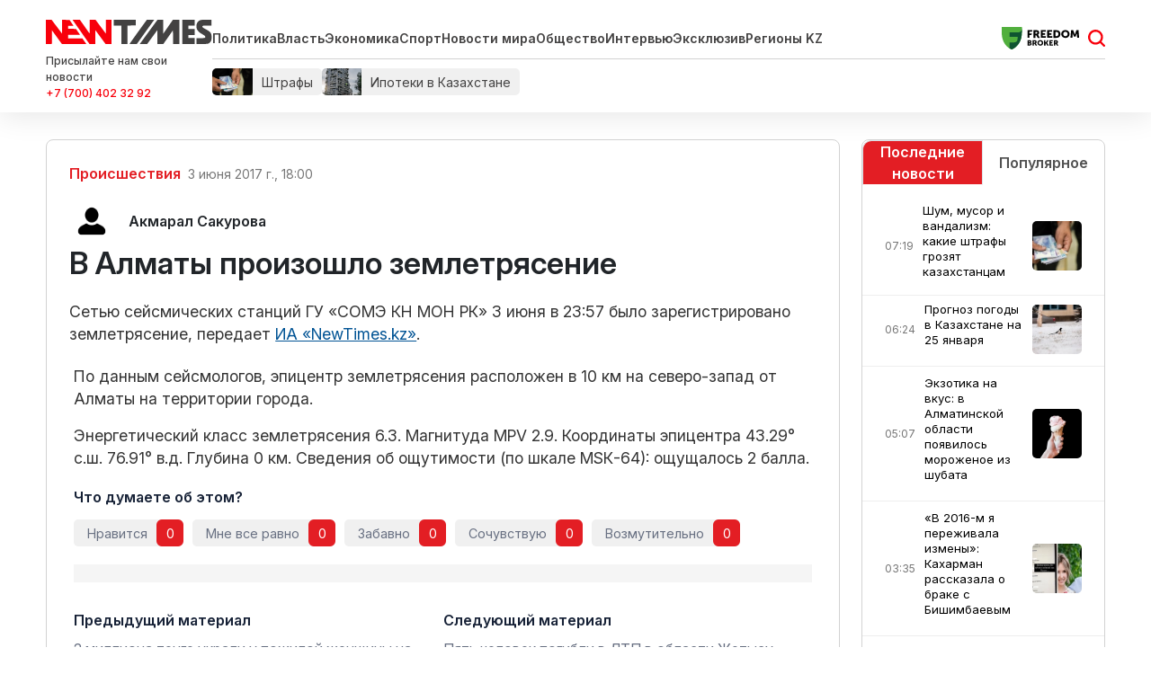

--- FILE ---
content_type: text/html; charset=UTF-8
request_url: https://newtimes.kz/proishestviya/52964-v-almaty-proizoshlo-zemletryasenie
body_size: 85229
content:
<!DOCTYPE html>
<html lang="ru_RU" class="no-js tablet" >
<head >
    <title>В Алматы произошло землетрясение</title>

    <meta charset="utf-8">
    <meta name="viewport" content="width=device-width, initial-scale=1, shrink-to-fit=no">
    <meta name="keywords" content="Новости Казахстана, новости, newtimes.kz, newtimes, свежие новости, последние новости, алматы, нур-султан, шымкент" />
<meta name="description" content="Сетью сейсмических станций ГУ &laquo;СОМЭ КН МОН РК&raquo; 3 июня в 23:57 было зарегистрировано землетрясение, передает ИА &laquo;NewTimes.kz&raquo;.
" />
<meta name="robots" content="follow, index, max-snippet:-1, max-video-preview:-1, max-image-preview:large" />
<meta name="author" content="sakurova.sakurova@test.kz" />
<meta name="original-source" content="https://newtimes.kz/proishestviya/52964-v-almaty-proizoshlo-zemletryasenie" />
<meta name="syndication-source" content="https://newtimes.kz/proishestviya/52964-v-almaty-proizoshlo-zemletryasenie" />
<meta name="news_keywords" />
<meta name="publish_date" content="2017-06-03T13:00:59+00:00" />
<meta name="last_modified" content="2023-11-10T20:58:17+00:00" />
<meta property="og:locale" content="ru_RU" />
<meta property="og:site_name" content="Newtimes.kz" />
<meta property="og:description" content="Сетью сейсмических станций ГУ &laquo;СОМЭ КН МОН РК&raquo; 3 июня в 23:57 было зарегистрировано землетрясение, передает ИА &laquo;NewTimes.kz&raquo;.
" />
<meta property="og:image" content="https://newtimes.kz/build/images/newtimes_logo.png" />
<meta property="article:tag" />
<meta property="news_keywords" />
<meta property="og:type" content="article" />
<meta property="og:title" content="В Алматы произошло землетрясение" />
<meta property="og:url" content="https://newtimes.kz/proishestviya/52964-v-almaty-proizoshlo-zemletryasenie" />
<meta property="article:author" content="https://newtimes.kz/author/7831" />
<meta property="article:publisher" content="https://newtimes.kz/" />
<meta property="article:section" content="Проиcшествия" />
<meta property="article:published_time" content="2017-06-03T18:00:59+05:00" />
<meta property="article:modified_time" content="2023-11-11T01:58:17+05:00" />
<meta property="og:updated_time" content="2023-11-11T01:58:17+05:00" />
<meta property="twitter:card" content="summary_large_image" />
<meta property="twitter:title" content="В Алматы произошло землетрясение" />
<meta property="twitter:description" content="Сетью сейсмических станций ГУ &laquo;СОМЭ КН МОН РК&raquo; 3 июня в 23:57 было зарегистрировано землетрясение, передает ИА &laquo;NewTimes.kz&raquo;.
" />
<meta property="twitter:site" content="@newtimeskz" />
<meta property="twitter:creator" content="@newtimeskz" />
<meta http-equiv="Content-Type" content="text/html; charset=utf-8" />
<meta charset="UTF-8" />

    <link rel="canonical" href="https://newtimes.kz/proishestviya/52964-v-almaty-proizoshlo-zemletryasenie"/>

    

    <link rel="dns-prefetch" href="//mc.yandex.ru/">
    <link rel="dns-prefetch" href="//www.liveinternet.ru">
    <link rel="dns-prefetch" href="//counter.yadro.ru">
    <link rel="dns-prefetch" href="//metrika.yandex.ru">
    <link rel="dns-prefetch" href="//informer.yandex.ru">
    <link rel="dns-prefetch" href="//youtube.com/">
    <link rel="dns-prefetch" href="//yastatic.net/">
    <link rel="dns-prefetch" href="//www.googletagmanager.com">
    <link rel="dns-prefetch" href="//www.w3.org">
    <link href="//yandex.ru" rel="dns-prefetch preconnect"/>

    <link rel="stylesheet" href="/build/critical.4cf193d4.css">
    <link href="/custom.css?1760513191" type="text/css" rel="stylesheet"/>

                <link rel="stylesheet" href="/build/app.96630653.css">

        <link href="/custom.css?1760513191" type="text/css" rel="stylesheet"/>
		<link rel="stylesheet" href="https://cdn.jsdelivr.net/npm/swiper@11/swiper-bundle.min.css"/>
    

    <link rel="stylesheet" href="/build/news-view.03dd979d.css">

    <link rel="apple-touch-icon" sizes="57x57" href="/build/favicons/apple-icon-57x57.png">
<link rel="apple-touch-icon" sizes="60x60" href="/build/favicons/apple-icon-60x60.png">
<link rel="apple-touch-icon" sizes="72x72" href="/build/favicons/apple-icon-72x72.png">
<link rel="apple-touch-icon" sizes="76x76" href="/build/favicons/apple-icon-76x76.png">
<link rel="apple-touch-icon" sizes="114x114" href="/build/favicons/apple-icon-114x114.png">
<link rel="apple-touch-icon" sizes="120x120" href="/build/favicons/apple-icon-120x120.png">
<link rel="apple-touch-icon" sizes="144x144" href="/build/favicons/apple-icon-144x144.png">
<link rel="apple-touch-icon" sizes="152x152" href="/build/favicons/apple-icon-152x152.png">
<link rel="apple-touch-icon" sizes="180x180" href="/build/favicons/apple-icon-180x180.png">
<link rel="icon" type="image/png" sizes="192x192"  href="/build/favicons/android-icon-192x192.png">
<link rel="icon" type="image/png" sizes="32x32" href="/build/favicons/favicon-32x32.png">
<link rel="icon" type="image/png" sizes="96x96" href="/build/favicons/favicon-96x96.png">
<link rel="icon" type="image/png" sizes="16x16" href="/build/favicons/favicon-16x16.png">
<link rel="manifest" href="/build/favicons/manifest.json">
<meta name="msapplication-TileColor" content="#ffffff">
<meta name="msapplication-TileImage" content="/build/favicons/ms-icon-144x144.png">
<meta name="theme-color" content="#ffffff">
        <meta property="relap:article" content="false">
    <link href="https://newtimes.kz/proishestviya/52964-v-almaty-proizoshlo-zemletryasenie/amp" rel="amphtml"/>

            <!-- Google tag (gtag.js) -->
<script async src="https://www.googletagmanager.com/gtag/js?id=G-KTLW5SJ8QW"></script>
<script>
    window.dataLayer = window.dataLayer || [];
    function gtag(){dataLayer.push(arguments);}
    gtag('js', new Date());
    gtag('config', 'G-KTLW5SJ8QW');
</script>
        <!-- Yandex.Metrika counter -->
<script type="text/javascript" >
    (function(m,e,t,r,i,k,a){m[i]=m[i]||function(){(m[i].a=m[i].a||[]).push(arguments)};
        m[i].l=1*new Date();
        for (var j = 0; j < document.scripts.length; j++) {if (document.scripts[j].src === r) { return; }}
        k=e.createElement(t),a=e.getElementsByTagName(t)[0],k.async=1,k.src=r,a.parentNode.insertBefore(k,a)})
    (window, document, "script", "https://mc.yandex.ru/metrika/tag.js", "ym");

    ym(76319206, "init", {
        clickmap:true,
        trackLinks:true,
        accurateTrackBounce:true
    });
</script>
<noscript><div><img src="https://mc.yandex.ru/watch/76319206" style="position:absolute; left:-9999px;" alt="" /></div></noscript>
<!-- /Yandex.Metrika counter -->        <!--LiveInternet counter--><script>
    new Image().src = "https://counter.yadro.ru/hit?r"+
        escape(document.referrer)+((typeof(screen)=="undefined")?"":
            ";s"+screen.width+"*"+screen.height+"*"+(screen.colorDepth?
                screen.colorDepth:screen.pixelDepth))+";u"+escape(document.URL)+
        ";h"+escape(document.title.substring(0,150))+
        ";"+Math.random();</script><!--/LiveInternet-->

        <script defer src="https://pagead2.googlesyndication.com/pagead/js/adsbygoogle.js?client=ca-pub-9993343175818915"
                crossorigin="anonymous"></script>
        <!-- Yandex.RTB -->
        <script>window.yaContextCb=window.yaContextCb||[]</script>
        <script src="https://yandex.ru/ads/system/context.js" async></script>
        <script charset="UTF-8" src="//web.webpushs.com/js/push/a4aaa1bbdaec59a300fe56c28e353f22_1.js" defer></script>
    
                <script type="application/ld+json">{"@context":"https:\/\/schema.org","@type":"WebSite","@id":"https:\/\/newtimes.kz\/#website","url":"https:\/\/newtimes.kz\/","name":"\u0412 \u0410\u043b\u043c\u0430\u0442\u044b \u043f\u0440\u043e\u0438\u0437\u043e\u0448\u043b\u043e \u0437\u0435\u043c\u043b\u0435\u0442\u0440\u044f\u0441\u0435\u043d\u0438\u0435","potentialAction":{"@type":"SearchAction","target":"https:\/\/newtimes.kz\/search?search_text={search_term_string}","query-input":"required name=search_term_string"}}</script>
        <script type="application/ld+json">{"@context":"https:\/\/schema.org","@type":"WebPage","headline":"\u0412 \u0410\u043b\u043c\u0430\u0442\u044b \u043f\u0440\u043e\u0438\u0437\u043e\u0448\u043b\u043e \u0437\u0435\u043c\u043b\u0435\u0442\u0440\u044f\u0441\u0435\u043d\u0438\u0435","url":"https:\/\/newtimes.kz\/","image":{"@type":"ImageObject","url":"https:\/\/newtimes.kz\/build\/images\/newtimes_logo.png","width":373,"height":60}}</script>
        <script type="application/ld+json">{"@context":"https:\/\/schema.org","@type":"Organization","@id":"https:\/\/newtimes.kz\/#organization","name":"Newtimes.kz","email":"n.times@mail.ru","url":"https:\/\/newtimes.kz\/","sameAs":["https:\/\/www.facebook.com\/Newtimes.kz\/","http:\/\/vk.com\/newtimes_kz","https:\/\/www.youtube.com\/channel\/UC2oh6PKWqZS_MPSKxSlCF1A?sub_confirmation=1","https:\/\/www.instagram.com\/kz_newtimes\/","https:\/\/twitter.com\/newtimes_kz","https:\/\/t.me\/kz_newtimes"],"address":{"@type":"PostalAddress","streetAddress":"\u043f\u0440\u043e\u0441\u043f\u0435\u043a\u0442 \u0422\u04d9\u0443\u0435\u043b\u0441\u0456\u0437\u0434\u0456\u043a, 41, \u043e\u0444. 214","addressLocality":"\u0433. \u0410\u0441\u0442\u0430\u043d\u0430","addressRegion":"\u0433. \u0410\u0441\u0442\u0430\u043d\u0430","postalCode":"010000","addressCountry":{"@type":"Country","name":"\u0420\u0435\u0441\u043f\u0443\u0431\u043b\u0438\u043a\u0430 \u041a\u0430\u0437\u0430\u0445\u0441\u0442\u0430\u043d"}},"contactPoint":{"@type":"ContactPoint","telephone":"","contactType":"technical support"},"logo":{"@type":"ImageObject","url":"https:\/\/newtimes.kz\/build\/images\/newtimes_logo.png","width":373,"height":60}}</script>
    

    
    <script type="application/ld+json">{"@context":"https:\/\/schema.org","@type":"hentry","entry-title":"\u0412 \u0410\u043b\u043c\u0430\u0442\u044b \u043f\u0440\u043e\u0438\u0437\u043e\u0448\u043b\u043e \u0437\u0435\u043c\u043b\u0435\u0442\u0440\u044f\u0441\u0435\u043d\u0438\u0435","published":"2017-06-03T18:00:59+05:00","updated":"2023-11-11T02:58:17+06:00"}</script>
    <script type="application/ld+json">{"@context":"https:\/\/schema.org","@type":"NewsArticle","name":"\u0412 \u0410\u043b\u043c\u0430\u0442\u044b \u043f\u0440\u043e\u0438\u0437\u043e\u0448\u043b\u043e \u0437\u0435\u043c\u043b\u0435\u0442\u0440\u044f\u0441\u0435\u043d\u0438\u0435","headline":"\u0412 \u0410\u043b\u043c\u0430\u0442\u044b \u043f\u0440\u043e\u0438\u0437\u043e\u0448\u043b\u043e \u0437\u0435\u043c\u043b\u0435\u0442\u0440\u044f\u0441\u0435\u043d\u0438\u0435","description":"\u0421\u0435\u0442\u044c\u044e \u0441\u0435\u0439\u0441\u043c\u0438\u0447\u0435\u0441\u043a\u0438\u0445 \u0441\u0442\u0430\u043d\u0446\u0438\u0439 \u0413\u0423 \u00ab\u0421\u041e\u041c\u042d \u041a\u041d \u041c\u041e\u041d \u0420\u041a\u00bb 3 \u0438\u044e\u043d\u044f \u0432 23:57 \u0431\u044b\u043b\u043e \u0437\u0430\u0440\u0435\u0433\u0438\u0441\u0442\u0440\u0438\u0440\u043e\u0432\u0430\u043d\u043e \u0437\u0435\u043c\u043b\u0435\u0442\u0440\u044f\u0441\u0435\u043d\u0438\u0435, \u043f\u0435\u0440\u0435\u0434\u0430\u0435\u0442 \u0418\u0410 \u00abNewTimes.kz\u00bb.\r\n","articleBody":"\r\n\u041f\u043e \u0434\u0430\u043d\u043d\u044b\u043c \u0441\u0435\u0439\u0441\u043c\u043e\u043b\u043e\u0433\u043e\u0432, \u044d\u043f\u0438\u0446\u0435\u043d\u0442\u0440 \u0437\u0435\u043c\u043b\u0435\u0442\u0440\u044f\u0441\u0435\u043d\u0438\u044f \u0440\u0430\u0441\u043f\u043e\u043b\u043e\u0436\u0435\u043d \u0432 10 \u043a\u043c \u043d\u0430 \u0441\u0435\u0432\u0435\u0440\u043e-\u0437\u0430\u043f\u0430\u0434 \u043e\u0442 \u0410\u043b\u043c\u0430\u0442\u044b \u043d\u0430 \u0442\u0435\u0440\u0440\u0438\u0442\u043e\u0440\u0438\u0438 \u0433\u043e\u0440\u043e\u0434\u0430.\r\n\u042d\u043d\u0435\u0440\u0433\u0435\u0442\u0438\u0447\u0435\u0441\u043a\u0438\u0439 \u043a\u043b\u0430\u0441\u0441 \u0437\u0435\u043c\u043b\u0435\u0442\u0440\u044f\u0441\u0435\u043d\u0438\u044f 6.3. \u041c\u0430\u0433\u043d\u0438\u0442\u0443\u0434\u0430 MPV 2.9. \u041a\u043e\u043e\u0440\u0434\u0438\u043d\u0430\u0442\u044b \u044d\u043f\u0438\u0446\u0435\u043d\u0442\u0440\u0430 43.29\u00b0 \u0441.\u0448. 76.91\u00b0 \u0432.\u0434. \u0413\u043b\u0443\u0431\u0438\u043d\u0430 0 \u043a\u043c. \u0421\u0432\u0435\u0434\u0435\u043d\u0438\u044f \u043e\u0431 \u043e\u0449\u0443\u0442\u0438\u043c\u043e\u0441\u0442\u0438 (\u043f\u043e \u0448\u043a\u0430\u043b\u0435 \u041cS\u041a-64): \u043e\u0449\u0443\u0449\u0430\u043b\u043e\u0441\u044c 2 \u0431\u0430\u043b\u043b\u0430.","dateCreated":"2017-06-03T13:00:59+00:00","datePublished":"2017-06-03T13:00:59+00:00","dateModified":"2023-11-10T20:58:17+00:00","articleSection":null,"inLanguage":"ru-RU","isAccessibleForFree":true,"speakable":{"@type":"SpeakableSpecification","cssSelector":[".news-view-content__title",".news-view-content__text"]},"copyrightHolder":{"@type":"Organization","name":"Newtimes.kz","url":"https:\/\/newtimes.kz\/"},"copyrightYear":"2017","publisher":{"@type":"Organization","name":"Newtimes.kz","url":"https:\/\/newtimes.kz\/","address":{"@type":"PostalAddress","streetAddress":"\u043f\u0440\u043e\u0441\u043f\u0435\u043a\u0442 \u0422\u04d9\u0443\u0435\u043b\u0441\u0456\u0437\u0434\u0456\u043a, 41, \u043e\u0444. 214","addressLocality":"\u0433. \u0410\u0441\u0442\u0430\u043d\u0430","addressRegion":"\u0433. \u0410\u0441\u0442\u0430\u043d\u0430","postalCode":"010000","addressCountry":{"@type":"Country","name":"\u0420\u0435\u0441\u043f\u0443\u0431\u043b\u0438\u043a\u0430 \u041a\u0430\u0437\u0430\u0445\u0441\u0442\u0430\u043d"}},"contactPoint":{"@type":"ContactPoint","telephone":"","contactType":"technical support"},"logo":{"@type":"ImageObject","url":"https:\/\/newtimes.kz\/build\/images\/newtimes_logo.png","width":373,"height":60},"sameAs":["https:\/\/www.facebook.com\/Newtimes.kz\/","http:\/\/vk.com\/newtimes_kz","https:\/\/www.youtube.com\/channel\/UC2oh6PKWqZS_MPSKxSlCF1A?sub_confirmation=1","https:\/\/www.instagram.com\/kz_newtimes\/","https:\/\/twitter.com\/newtimes_kz","https:\/\/t.me\/kz_newtimes"]},"url":"https:\/\/newtimes.kz\/proishestviya\/52964-v-almaty-proizoshlo-zemletryasenie","mainEntityOfPage":{"@type":"WebPage","@id":"https:\/\/newtimes.kz\/proishestviya\/52964-v-almaty-proizoshlo-zemletryasenie","name":"\u0412 \u0410\u043b\u043c\u0430\u0442\u044b \u043f\u0440\u043e\u0438\u0437\u043e\u0448\u043b\u043e \u0437\u0435\u043c\u043b\u0435\u0442\u0440\u044f\u0441\u0435\u043d\u0438\u0435"},"author":{"@type":"Person","name":true,"url":"https:\/\/newtimes.kz\/author\/7831"}}</script>
    <script type="application/ld+json">{"@context":"https:\/\/schema.org","@type":"BreadcrumbList","itemListElement":[{"@type":"ListItem","position":1,"item":{"@id":"https:\/\/newtimes.kz\/","url":"https:\/\/newtimes.kz\/","name":"\u0413\u043b\u0430\u0432\u043d\u0430\u044f"}},{"@type":"ListItem","position":2,"item":{"@id":"https:\/\/newtimes.kz\/proishestviya","url":"https:\/\/newtimes.kz\/proishestviya","name":"\u041f\u0440\u043e\u0438c\u0448\u0435\u0441\u0442\u0432\u0438\u044f"}},{"@type":"ListItem","position":3,"item":{"@id":"https:\/\/newtimes.kz\/proishestviya\/52964-v-almaty-proizoshlo-zemletryasenie","url":"https:\/\/newtimes.kz\/proishestviya\/52964-v-almaty-proizoshlo-zemletryasenie","name":"\u0412 \u0410\u043b\u043c\u0430\u0442\u044b \u043f\u0440\u043e\u0438\u0437\u043e\u0448\u043b\u043e \u0437\u0435\u043c\u043b\u0435\u0442\u0440\u044f\u0441\u0435\u043d\u0438\u0435"}}]}</script>

    
    	<!-- Meta Pixel Code -->
<script>
!function(f,b,e,v,n,t,s)
{if(f.fbq)return;n=f.fbq=function(){n.callMethod?
n.callMethod.apply(n,arguments):n.queue.push(arguments)};
if(!f._fbq)f._fbq=n;n.push=n;n.loaded=!0;n.version='2.0';
n.queue=[];t=b.createElement(e);t.async=!0;
t.src=v;s=b.getElementsByTagName(e)[0];
s.parentNode.insertBefore(t,s)}(window, document,'script',
'https://connect.facebook.net/en_US/fbevents.js');
fbq('init', '1354471338814449');
fbq('track', 'PageView');
</script>
<noscript><img height="1" width="1" style="display:none"
src="https://www.facebook.com/tr?id=1354471338814449&ev=PageView&noscript=1"
/></noscript>
<!-- End Meta Pixel Code -->
</head>
<body>
    <header class="header">
    <section class="top">
        <div class="container d-flex align-items-center justify-content-between">
            
            <div class="header__menu">
                <div class="header__menu__left">
                    <a href="/" class="header__menu__left__logo xl-mr-15">
                        <img src="/build/images/logo-header.svg" alt="Newtimes.kz логотип" width="" height="27">
                    </a>
                    <div class="header__menu__left__feedback">
                        <div class="header__menu__left__feedback__description d-none d-lg-block">
                            Присылайте нам свои новости
                        </div>
                        <a target="_blank" rel="nofollow" href="https://wa.me/77004023292" class="header__menu__left__feedback__link d-none d-lg-block">+7 (700) 402 32 92</a>
                    </div>
                </div>
                <div class="header__menu__right">
                    <div class="header__menu__right__top">
                        <div class="header__menu__right__top__menu">
                            <a href="/" class="header__menu__right__top__menu__logo xl-mr-15">
                                <img src="/build/images/logo-header.svg" alt="Newtimes.kz логотип" width="" height="27">
                            </a>
                            <ul class="menu xl-pr-20 d-none d-md-flex">
                                <li><a href="/politika">Политика</a></li>
                                <li><a href="/vlast">Власть</a></li>
                                <li><a href="/ekonomika">Экономика</a></li>
                                <li><a href="/kultura-i-sport">Спорт</a></li>
                                <li><a href="/mir">Новости мира</a></li>
                                <li><a href="/obshchestvo">Общество</a></li>
                                <li><a href="/mneniya">Интервью</a></li>
                                <li><a href="/eksklyuziv">Эксклюзив</a></li>
                                <li><a href="/tag/regionykz">Регионы KZ</a></li>
                            </ul>
                        </div>
                        <div class="header__menu__right__top__adv">
                                                            <a href="https://fbroker.kz/?utm_source=newtimes.kz&utm_medium=widget&utm_campaign=PR_2025" class="xl-mr-15">
                                    <img src="/build/images/freedom.svg" alt="Реклама на Newtimes.kz" width="" height="25">
                                </a>
                                                    </div>
                        <div class="header__menu__right__top__search js-search-form-toggle d-block">
                            <a href="/search" class="js-search-form-toggle__icon d-block"></a>
                        </div>
                    </div>
                    <div class="header__menu__right__bottom">
                        <div class="header__menu__right__bottom__tags">
                                                                                                <a href="https://newtimes.kz/tag/shtrafy" class="header__menu__right__bottom__tags__tag" rel="tag">
                                                                                    <img src="/storage/tags/den-gi3-68edefc3c9bb2694049316.webp" alt="Штрафы" class="header__menu__right__bottom__tags__image" width="" height="30">
                                                                                <span class="header__menu__right__bottom__tags__text">Штрафы</span>
                                    </a>
                                                                    <a href="https://newtimes.kz/tag/ipoteki-v-kazakhstane" class="header__menu__right__bottom__tags__tag" rel="tag">
                                                                                    <img src="/storage/tags/68e8969251a3a550288945-68ede10a1f5df658589986.webp" alt="Ипотеки в Казахстане" class="header__menu__right__bottom__tags__image" width="" height="30">
                                                                                <span class="header__menu__right__bottom__tags__text">Ипотеки в Казахстане</span>
                                    </a>
                                                            
                                                    </div>
                    </div>
                </div>
            </div>
        </div>
    </section>
</header>

           <section class="news-view-section">
        <div class="container news-section d-md-flex justify-content-between lg-mt-20 ">
            <div class="left-block lg-mb-30 xs-mb-30">
                <div
        class="news-view   xs-mb-30"
        data-url="/proishestviya/52964-v-almaty-proizoshlo-zemletryasenie"
        data-title="В Алматы произошло землетрясение"
        data-id="52964"
>
    <div class="xl-p-25 xs-p-15 lid">
      <nav style="--bs-breadcrumb-divider: ' ';">
        <ol class="breadcrumb pl-0 align-items-center">
            <li class="breadcrumb-item ">
                <a href="https://newtimes.kz/proishestviya"
                   class="breadcrumb-item__link news__category">Проиcшествия</a>
            </li>
                <li class="breadcrumb-item  news__date" title="3 июня 2017 г., 18:00 GMT+5">
                    3 июня 2017 г., 18:00
                </li>
        </ol>
    </nav>

    <div class="authors-info d-flex xl-mb-20">
            <div class="author d-flex align-items-center" style="margin-right: 20px">
            <a href="https://newtimes.kz/author/7831" class="d-flex align-items-center text-decoration-none">
                <img
                    src="https://newtimes.kz/avatar.png"
                    alt="Акмарал Сакурова"
                    class="rounded-circle me-3"
                    style="width: 50px; height: 50px; object-fit: cover;"
                />
                <div>
                    <strong class="text-dark">Акмарал Сакурова</strong>
                    <div class="text-muted small"></div>
                </div>
            </a>
        </div>
    
    </div>
    
	    <h1 class="news__title">В Алматы произошло землетрясение</h1>
<div class="news__text xl-mb-20"><p>Сетью сейсмических станций ГУ «СОМЭ КН МОН РК» 3 июня в 23:57 было зарегистрировано землетрясение, передает <a href="http://newtimes.kz/" rel="alternate">ИА «NewTimes.kz»</a>.</p>
</div>
</div>
    
    
	<div class="xl-p-30 xs-p-15">
		<div class="news__text lg-mb-20">
<p>По данным сейсмологов, эпицентр землетрясения расположен в 10 км на северо-запад от Алматы на территории города.</p>
<p>Энергетический класс землетрясения 6.3. Магнитуда MPV 2.9. Координаты эпицентра 43.29° с.ш. 76.91° в.д. Глубина 0 км. Сведения об ощутимости (по шкале МSК-64): ощущалось 2 балла.</p></div>
	</div>

    
    <div class="xl-p-30 xs-p-15">
        <div class="reaction xl-mt-20 xl-mb-20" data-id="52964">
            <h5 class="reaction__title">Что думаете об этом?</h5>

            <div class="d-flex flex-sm-column flex-md-row  align-items-center reaction">
                <div class="reaction__item reaction__item--1 xs-mb-10" data-reaction="1">
                    <span class="reaction__name ">Нравится</span>
                    <span class="reaction__vote">0</span>
                </div>
                <div class="reaction__item reaction__item--2  xs-mb-10" data-reaction="2">
                    <span class="reaction__name ">Мне все равно</span>
                    <span class="reaction__vote">0</span>
                </div>
                <div class="reaction__item reaction__item--3  xs-mb-10" data-reaction="3">
                    <span class="reaction__name ">Забавно</span>
                    <span class="reaction__vote">0</span>
                </div>
                <div class="reaction__item reaction__item--4  xs-mb-10" data-reaction="4">
                    <span class="reaction__name ">Сочувствую</span>
                    <span class="reaction__vote">0</span>
                </div>
                <div class="reaction__item reaction__item--5  xs-mb-10" data-reaction="5">
                    <span class="reaction__name ">Возмутительно</span>
                    <span class="reaction__vote">0</span>
                </div>
            </div>
            <div class="reaction__message xl-mt-20 xs-mt-10 hidden"></div>
        </div>

        <div class="undernews-adv ">
            				<!--AdFox START-->
				<!--Площадка: newtimes / newtimes / [NT] [Desktop] Под новостью-->
				<!--Тип баннера: [NT] [Desktop] Top-->
				<div id="adfox_175879928214927178"></div>
				<script>
					window.yaContextCb.push(()=>{
						Ya.adfoxCode.create({
							ownerId: 721039,
							containerId: 'adfox_175879928214927178',
							params: {
								p1: 'cwyzt',
								p2: 'iasl'
							}
						})
					})
				</script>
                                    </div>

        <div class="partner-news">
            <script src="https://smi24.kz/js/widget.js?id=8b1ab13db2cba3fc152a" async></script>
            <div data-smi-widget-id="80"></div>
        </div>

        
                
                    <div class="next-prev d-md-flex ">
                                    <div class="col-12 col-lg-6 news p-0 xl-mr-20">
                        <h5 class="next-prev__title">Предыдущий материал</h5>

                        <a href="/proishestviya/52951-2-milliona-tenge-ukrali-u-pozhiloj-zhenshchiny-na-rynke"
                           class="news__link d-block">2 миллиона тенге украли у пожилой женщины на рынке</a>
                    </div>
                
                                    <div class="col-12 col-lg-6 news p-0">
                        <h5 class="next-prev__title">Следующий материал</h5>
                        <a href="/proishestviya/215189-piat-chelovek-pogibli-v-dtp-v-oblasti-zhetysu"
                           class="news__link d-block">Пять человек погибли в ДТП в области Жетысу</a>
                    </div>
                            </div>
            </div>
</div>                <div id="js-next-materials" style="display:none;" data-urls="[&quot;\/obshchestvo\/215158-vykinuli-kak-musor-uvolennyi-politseiskii-iz-shymkenta-sdelal-zaiavlenie-o-dele-nurai?infinity=1&quot;,&quot;\/obshchestvo\/215154-poteriavshiisia-v-ispanii-kot-proshel-sotni-kilometrov-i-nashel-svoikh-khoziaev-vo-frantsii?infinity=1&quot;,&quot;\/obshchestvo\/215155-ne-znavshaia-o-beremennosti-21-letniaia-zhenshchina-priniala-skhvatki-za-appenditsit?infinity=1&quot;,&quot;\/obshchestvo\/215157-rastamozhka-avto-v-kazakhstane-v-2026-godu-skolko-pridiotsia-zaplatit?infinity=1&quot;,&quot;\/obshchestvo\/215159-kazakhstanka-rasplakalas-v-tiktok-iz-za-neudachnoi-popytki-kupit-bilet-na-kontsert-bts?infinity=1&quot;]"></div>
<div class="next-materials"></div>
            </div>

                            <div class="right-block lg-mb-30 xs-mb-30">
                    <div class="tab-section ">
                        <nav>
                            <div class="nav nav-tabs" id="nav-tab" role="tablist">
                                <button class="nav-link active" id="nav-last-tab" data-bs-toggle="tab" data-bs-target="#nav-last" type="button" role="tab" aria-controls="nav-last" aria-selected="true">Последние новости</button>
                                <button class="nav-link " id="nav-popular-tab" data-bs-toggle="tab" data-bs-target="#nav-popular" type="button" role="tab" aria-controls="nav-popular" aria-selected="false">Популярное</button>
                            </div>
                        </nav>
                        <div class="tab-content" id="nav-tabContent">
                            <div class="tab-pane fade show active" id="nav-last" role="tabpanel" aria-labelledby="nav-last-tab" tabindex="0">
                                <div class="last-list d-flex xl-mt-10">
    <div class="last-list__items xl-mt-20 xs-mt-20">
                    <div class="news d-flex align-items-center justify-content-between  xl-pl-25 xl-pr-25 xl-mb-15 xs-pl-25 xs-pr-25 xs-mb-15">
                <div class="news__date xl-mr-15 xs-mr-10">
                    07:19
                </div>
                <a href="/obshchestvo/215190-shum-musor-i-vandalizm-kakie-shtrafy-groziat-kazakhstantsam"
                   class="news__link d-block xl-mb-10 xs-mb-10"
   style="font-size: 0.82rem  !important;">Шум, мусор и вандализм: какие штрафы грозят казахстанцам</a>
                <a href="/obshchestvo/215190-shum-musor-i-vandalizm-kakie-shtrafy-groziat-kazakhstantsam">
                    <img data-src="https://newtimes.kz/cache/imagine/80x80_webp/storage/news/2026/01/69750dc6836bc419797374.jpg"
                         src="/build/images/lazy-default.jpg"
                         alt="Шум, мусор и вандализм: какие штрафы грозят казахстанцам"
                         class="news__image lazy"
                         width="55"
                         height="55"
                    >
                </a>
            </div>
                    <div class="news d-flex align-items-center justify-content-between xl-pb-20  xl-pl-25 xl-pr-25 xl-mb-15 xs-pl-25 xs-pr-25 xs-mb-15">
                <div class="news__date xl-mr-15 xs-mr-10">
                    06:24
                </div>
                <a href="/obshchestvo/215186-prognoz-pogody-v-kazakhstane-na-25-ianvaria"
                   class="news__link d-block xl-mb-10 xs-mb-10"
   style="font-size: 0.82rem  !important;">Прогноз погоды в Казахстане на 25 января</a>
                <a href="/obshchestvo/215186-prognoz-pogody-v-kazakhstane-na-25-ianvaria">
                    <img data-src="https://newtimes.kz/cache/imagine/80x80_webp/storage/news/2026/01/6974f31aa89c2653643564.jpg"
                         src="/build/images/lazy-default.jpg"
                         alt="Прогноз погоды в Казахстане на 25 января"
                         class="news__image lazy"
                         width="55"
                         height="55"
                    >
                </a>
            </div>
                    <div class="news d-flex align-items-center justify-content-between xl-pb-20  xl-pl-25 xl-pr-25 xl-mb-15 xs-pl-25 xs-pr-25 xs-mb-15">
                <div class="news__date xl-mr-15 xs-mr-10">
                    05:07
                </div>
                <a href="/obshchestvo/215183-ekzotika-na-vkus-v-almatinskoi-oblasti-poiavilos-morozhenoe-iz-shubata"
                   class="news__link d-block xl-mb-10 xs-mb-10"
   style="font-size: 0.82rem  !important;">Экзотика на вкус: в Алматинской области появилось мороженое из шубата</a>
                <a href="/obshchestvo/215183-ekzotika-na-vkus-v-almatinskoi-oblasti-poiavilos-morozhenoe-iz-shubata">
                    <img data-src="https://newtimes.kz/cache/imagine/80x80_webp/storage/news/2026/01/6974e7c493dc4526370040.jpg"
                         src="/build/images/lazy-default.jpg"
                         alt="Экзотика на вкус: в Алматинской области появилось мороженое из шубата"
                         class="news__image lazy"
                         width="55"
                         height="55"
                    >
                </a>
            </div>
                    <div class="news d-flex align-items-center justify-content-between xl-pb-20  xl-pl-25 xl-pr-25 xl-mb-15 xs-pl-25 xs-pr-25 xs-mb-15">
                <div class="news__date xl-mr-15 xs-mr-10">
                    03:35
                </div>
                <a href="/obshchestvo/215187-v-2016-m-ia-perezhivala-izmeny-kakharman-rasskazala-o-brake-s-bishimbaevym"
                   class="news__link d-block xl-mb-10 xs-mb-10"
   style="font-size: 0.82rem  !important;">«В 2016-м я переживала измены»: Кахарман рассказала о браке с Бишимбаевым</a>
                <a href="/obshchestvo/215187-v-2016-m-ia-perezhivala-izmeny-kakharman-rasskazala-o-brake-s-bishimbaevym">
                    <img data-src="https://newtimes.kz/cache/imagine/80x80_webp/storage/news/2026/01/6974f8f1a61a8817937107.jpg"
                         src="/build/images/lazy-default.jpg"
                         alt="«В 2016-м я переживала измены»: Кахарман рассказала о браке с Бишимбаевым"
                         class="news__image lazy"
                         width="55"
                         height="55"
                    >
                </a>
            </div>
                    <div class="news d-flex align-items-center justify-content-between xl-pb-20  xl-pl-25 xl-pr-25 xl-mb-15 xs-pl-25 xs-pr-25 xs-mb-15">
                <div class="news__date xl-mr-15 xs-mr-10">
                    01:30
                </div>
                <a href="/obshchestvo/215185-draka-shkolnikov-v-zko-ugolovnoe-delo-vozbudili-posle-poiavleniia-video"
                   class="news__link d-block xl-mb-10 xs-mb-10"
   style="font-size: 0.82rem  !important;">Драка школьников в ЗКО: уголовное дело возбудили после появления видео</a>
                <a href="/obshchestvo/215185-draka-shkolnikov-v-zko-ugolovnoe-delo-vozbudili-posle-poiavleniia-video">
                    <img data-src="https://newtimes.kz/cache/imagine/80x80_webp/storage/news/2026/01/6974f1fb35aff215255902.jpg"
                         src="/build/images/lazy-default.jpg"
                         alt="Драка школьников в ЗКО: уголовное дело возбудили после появления видео"
                         class="news__image lazy"
                         width="55"
                         height="55"
                    >
                </a>
            </div>
                    <div class="news d-flex align-items-center justify-content-between xl-pb-20  xl-pl-25 xl-pr-25 xl-mb-15 xs-pl-25 xs-pr-25 xs-mb-15">
                <div class="news__date xl-mr-15 xs-mr-10">
                    00:25
                </div>
                <a href="/mir/215184-ii-pridumal-invalidnost-i-obmanul-brend-odezhdy"
                   class="news__link d-block xl-mb-10 xs-mb-10"
   style="font-size: 0.82rem  !important;">ИИ придумал инвалидность и обманул бренд одежды</a>
                <a href="/mir/215184-ii-pridumal-invalidnost-i-obmanul-brend-odezhdy">
                    <img data-src="https://newtimes.kz/cache/imagine/80x80_webp/storage/news/2026/01/6974e9d512ea1731233388.jpg"
                         src="/build/images/lazy-default.jpg"
                         alt="ИИ придумал инвалидность и обманул бренд одежды"
                         class="news__image lazy"
                         width="55"
                         height="55"
                    >
                </a>
            </div>
                    <div class="news d-flex align-items-center justify-content-between xl-pb-20  xl-pl-25 xl-pr-25 xl-mb-15 xs-pl-25 xs-pr-25 xs-mb-15">
                <div class="news__date xl-mr-15 xs-mr-10">
                    23:15
                </div>
                <a href="/proishestviya/215189-piat-chelovek-pogibli-v-dtp-v-oblasti-zhetysu"
                   class="news__link d-block xl-mb-10 xs-mb-10"
   style="font-size: 0.82rem  !important;">Пять человек погибли в ДТП в области Жетысу</a>
                <a href="/proishestviya/215189-piat-chelovek-pogibli-v-dtp-v-oblasti-zhetysu">
                    <img data-src="https://newtimes.kz/cache/imagine/80x80_webp/storage/news/2026/01/697504b235869721387110.jpg"
                         src="/build/images/lazy-default.jpg"
                         alt="Пять человек погибли в ДТП в области Жетысу"
                         class="news__image lazy"
                         width="55"
                         height="55"
                    >
                </a>
            </div>
                    <div class="news d-flex align-items-center justify-content-between xl-pb-20  xl-pl-25 xl-pr-25 xl-mb-15 xs-pl-25 xs-pr-25 xs-mb-15">
                <div class="news__date xl-mr-15 xs-mr-10">
                    22:12
                </div>
                <a href="/obshchestvo/215182-panika-na-ulitsakh-almatintsa-nakazali-za-ispolzovanie-elektroshokera"
                   class="news__link d-block xl-mb-10 xs-mb-10"
   style="font-size: 0.82rem  !important;">Паника на улицах: алматинца наказали за использование электрошокера</a>
                <a href="/obshchestvo/215182-panika-na-ulitsakh-almatintsa-nakazali-za-ispolzovanie-elektroshokera">
                    <img data-src="https://newtimes.kz/cache/imagine/80x80_webp/storage/news/2026/01/6974e284a5a8d417421206.jpg"
                         src="/build/images/lazy-default.jpg"
                         alt="Паника на улицах: алматинца наказали за использование электрошокера"
                         class="news__image lazy"
                         width="55"
                         height="55"
                    >
                </a>
            </div>
                    <div class="news d-flex align-items-center justify-content-between xl-pb-20  xl-pl-25 xl-pr-25 xl-mb-15 xs-pl-25 xs-pr-25 xs-mb-15">
                <div class="news__date xl-mr-15 xs-mr-10">
                    21:45
                </div>
                <a href="/proishestviya/215188-v-atyrau-gorela-muzhskaia-koloniia-est-postradavshii"
                   class="news__link d-block xl-mb-10 xs-mb-10"
   style="font-size: 0.82rem  !important;">В Атырау горела мужская колония: есть пострадавший</a>
                <a href="/proishestviya/215188-v-atyrau-gorela-muzhskaia-koloniia-est-postradavshii">
                    <img data-src="https://newtimes.kz/cache/imagine/80x80_webp/storage/news/2026/01/6974f9f764f60649686246.jpg"
                         src="/build/images/lazy-default.jpg"
                         alt="В Атырау горела мужская колония: есть пострадавший"
                         class="news__image lazy"
                         width="55"
                         height="55"
                    >
                </a>
            </div>
                    <div class="news d-flex align-items-center justify-content-between xl-pb-20  xl-pl-25 xl-pr-25 xl-mb-15 xs-pl-25 xs-pr-25 xs-mb-15">
                <div class="news__date xl-mr-15 xs-mr-10">
                    21:15
                </div>
                <a href="/kultura-i-sport/215181-portugalskii-forvard-sbornoi-pereshiol-v-kairat"
                   class="news__link d-block xl-mb-10 xs-mb-10"
   style="font-size: 0.82rem  !important;">Португальский форвард сборной перешёл в «Кайрат»</a>
                <a href="/kultura-i-sport/215181-portugalskii-forvard-sbornoi-pereshiol-v-kairat">
                    <img data-src="https://newtimes.kz/cache/imagine/80x80_webp/storage/news/2026/01/6974e0c2549bf147142098.jpg"
                         src="/build/images/lazy-default.jpg"
                         alt="Португальский форвард сборной перешёл в «Кайрат»"
                         class="news__image lazy"
                         width="55"
                         height="55"
                    >
                </a>
            </div>
                    <div class="news d-flex align-items-center justify-content-between xl-pb-20  xl-pl-25 xl-pr-25 xl-mb-15 xs-pl-25 xs-pr-25 xs-mb-15">
                <div class="news__date xl-mr-15 xs-mr-10">
                    20:26
                </div>
                <a href="/proishestviya/215180-smertelnoe-chp-na-proizvodstve-proizoshlo-v-uralske"
                   class="news__link d-block xl-mb-10 xs-mb-10"
   style="font-size: 0.82rem  !important;">Смертельное ЧП на производстве произошло в Уральске</a>
                <a href="/proishestviya/215180-smertelnoe-chp-na-proizvodstve-proizoshlo-v-uralske">
                    <img data-src="https://newtimes.kz/cache/imagine/80x80_webp/storage/news/2026/01/6974dbd0cd75c102437993.jpg"
                         src="/build/images/lazy-default.jpg"
                         alt="Смертельное ЧП на производстве произошло в Уральске"
                         class="news__image lazy"
                         width="55"
                         height="55"
                    >
                </a>
            </div>
                    <div class="news d-flex align-items-center justify-content-between xl-pb-20  xl-pl-25 xl-pr-25 xl-mb-15 xs-pl-25 xs-pr-25 xs-mb-15">
                <div class="news__date xl-mr-15 xs-mr-10">
                    19:20
                </div>
                <a href="/obshchestvo/215167-vydachu-viz-vremenno-priostanovit-posolstvo-italii-v-kazakhstane"
                   class="news__link d-block xl-mb-10 xs-mb-10"
   style="font-size: 0.82rem  !important;">Выдачу виз временно приостановит Посольство Италии в Казахстане</a>
                <a href="/obshchestvo/215167-vydachu-viz-vremenno-priostanovit-posolstvo-italii-v-kazakhstane">
                    <img data-src="https://newtimes.kz/cache/imagine/80x80_webp/storage/news/2026/01/6974699be3e13526330388.jpg"
                         src="/build/images/lazy-default.jpg"
                         alt="Выдачу виз временно приостановит Посольство Италии в Казахстане"
                         class="news__image lazy"
                         width="55"
                         height="55"
                    >
                </a>
            </div>
                    <div class="news d-flex align-items-center justify-content-between xl-pb-20  xl-pl-25 xl-pr-25 xl-mb-15 xs-pl-25 xs-pr-25 xs-mb-15">
                <div class="news__date xl-mr-15 xs-mr-10">
                    18:27
                </div>
                <a href="/obshchestvo/215170-voennye-sbory-dlia-shkolnikov-provedut-v-kazakhstane"
                   class="news__link d-block xl-mb-10 xs-mb-10"
   style="font-size: 0.82rem  !important;">Военные сборы для школьников проведут в Казахстане</a>
                <a href="/obshchestvo/215170-voennye-sbory-dlia-shkolnikov-provedut-v-kazakhstane">
                    <img data-src="https://newtimes.kz/cache/imagine/80x80_webp/storage/news/2026/01/697483e5e9965687964955.jpg"
                         src="/build/images/lazy-default.jpg"
                         alt="Военные сборы для школьников проведут в Казахстане"
                         class="news__image lazy"
                         width="55"
                         height="55"
                    >
                </a>
            </div>
                    <div class="news d-flex align-items-center justify-content-between xl-pb-20  xl-pl-25 xl-pr-25 xl-mb-15 xs-pl-25 xs-pr-25 xs-mb-15">
                <div class="news__date xl-mr-15 xs-mr-10">
                    18:00
                </div>
                <a href="/kultura-i-sport/215179-rybakina-probilas-v-1-8-finala-australian-open-2026"
                   class="news__link d-block xl-mb-10 xs-mb-10"
   style="font-size: 0.82rem  !important;">Рыбакина пробилась в 1/8 финала Australian Open-2026</a>
                <a href="/kultura-i-sport/215179-rybakina-probilas-v-1-8-finala-australian-open-2026">
                    <img data-src="https://newtimes.kz/cache/imagine/80x80_webp/storage/news/2026/01/6974c1e52b8a5036584298.png"
                         src="/build/images/lazy-default.jpg"
                         alt="Рыбакина пробилась в 1/8 финала Australian Open-2026"
                         class="news__image lazy"
                         width="55"
                         height="55"
                    >
                </a>
            </div>
                    <div class="news d-flex align-items-center justify-content-between xl-pb-20  xl-pl-25 xl-pr-25 xl-mb-15 xs-pl-25 xs-pr-25 xs-mb-15">
                <div class="news__date xl-mr-15 xs-mr-10">
                    17:35
                </div>
                <a href="/politika/215178-tokaev-pozdravil-genseka-tsk-kompartii-vetnama"
                   class="news__link d-block xl-mb-10 xs-mb-10"
   style="font-size: 0.82rem  !important;">Токаев поздравил генсека ЦК Компартии Вьетнама</a>
                <a href="/politika/215178-tokaev-pozdravil-genseka-tsk-kompartii-vetnama">
                    <img data-src="https://newtimes.kz/cache/imagine/80x80_webp/storage/news/2026/01/6974bff93fe17437435577.jpg"
                         src="/build/images/lazy-default.jpg"
                         alt="Токаев поздравил генсека ЦК Компартии Вьетнама"
                         class="news__image lazy"
                         width="55"
                         height="55"
                    >
                </a>
            </div>
                    <div class="news d-flex align-items-center justify-content-between xl-pb-20  xl-pl-25 xl-pr-25 xl-mb-15 xs-pl-25 xs-pr-25 xs-mb-15">
                <div class="news__date xl-mr-15 xs-mr-10">
                    17:10
                </div>
                <a href="/proishestviya/215171-benzovoz-vspykhnul-vo-vremia-zapravki-bliz-pavlodara"
                   class="news__link d-block xl-mb-10 xs-mb-10"
   style="font-size: 0.82rem  !important;">Бензовоз вспыхнул во время заправки близ Павлодара</a>
                <a href="/proishestviya/215171-benzovoz-vspykhnul-vo-vremia-zapravki-bliz-pavlodara">
                    <img data-src="https://newtimes.kz/cache/imagine/80x80_webp/storage/news/2026/01/6974865e347e1585744715.jpg"
                         src="/build/images/lazy-default.jpg"
                         alt="Бензовоз вспыхнул во время заправки близ Павлодара"
                         class="news__image lazy"
                         width="55"
                         height="55"
                    >
                </a>
            </div>
                    <div class="news d-flex align-items-center justify-content-between xl-pb-20  xl-pl-25 xl-pr-25 xl-mb-15 xs-pl-25 xs-pr-25 xs-mb-15">
                <div class="news__date xl-mr-15 xs-mr-10">
                    17:00
                </div>
                <a href="/politika/215176-chto-obsudili-na-pervom-zasedanii-komissii-po-konstitutsionnoi-reforme"
                   class="news__link d-block xl-mb-10 xs-mb-10"
   style="font-size: 0.82rem  !important;">Что обсудили на первом заседании Комиссии по Конституционной реформе</a>
                <a href="/politika/215176-chto-obsudili-na-pervom-zasedanii-komissii-po-konstitutsionnoi-reforme">
                    <img data-src="https://newtimes.kz/cache/imagine/80x80_webp/storage/news/2026/01/6974ae885f01d164321771.jpg"
                         src="/build/images/lazy-default.jpg"
                         alt="Что обсудили на первом заседании Комиссии по Конституционной реформе"
                         class="news__image lazy"
                         width="55"
                         height="55"
                    >
                </a>
            </div>
                    <div class="news d-flex align-items-center justify-content-between xl-pb-20  xl-pl-25 xl-pr-25 xl-mb-15 xs-pl-25 xs-pr-25 xs-mb-15">
                <div class="news__date xl-mr-15 xs-mr-10">
                    16:20
                </div>
                <a href="/proishestviya/215164-passazhir-vypal-vo-vremia-dvizheniia-avtobusa-v-karagande"
                   class="news__link d-block xl-mb-10 xs-mb-10"
   style="font-size: 0.82rem  !important;">Пассажир выпал во время движения автобуса в Караганде</a>
                <a href="/proishestviya/215164-passazhir-vypal-vo-vremia-dvizheniia-avtobusa-v-karagande">
                    <img data-src="https://newtimes.kz/cache/imagine/80x80_webp/storage/news/2026/01/69745d0d91e3c600975344.png"
                         src="/build/images/lazy-default.jpg"
                         alt="Пассажир выпал во время движения автобуса в Караганде"
                         class="news__image lazy"
                         width="55"
                         height="55"
                    >
                </a>
            </div>
                    <div class="news d-flex align-items-center justify-content-between xl-pb-20  xl-pl-25 xl-pr-25 xl-mb-15 xs-pl-25 xs-pr-25 xs-mb-15">
                <div class="news__date xl-mr-15 xs-mr-10">
                    16:10
                </div>
                <a href="/politika/215177-my-dolzhny-byt-konservatorami-o-chetkom-opredelenii-braka-v-konstitutsii-vyskazalsia-deputat"
                   class="news__link d-block xl-mb-10 xs-mb-10"
   style="font-size: 0.82rem  !important;">«Мы должны быть консерваторами»: о четком определении брака в Конституции высказался депутат</a>
                <a href="/politika/215177-my-dolzhny-byt-konservatorami-o-chetkom-opredelenii-braka-v-konstitutsii-vyskazalsia-deputat">
                    <img data-src="https://newtimes.kz/cache/imagine/80x80_webp/storage/news/2026/01/6974b0c2c26a2591080425.jpg"
                         src="/build/images/lazy-default.jpg"
                         alt="«Мы должны быть консерваторами»: о четком определении брака в Конституции высказался депутат"
                         class="news__image lazy"
                         width="55"
                         height="55"
                    >
                </a>
            </div>
                    <div class="news d-flex align-items-center justify-content-between xl-pb-20  xl-pl-25 xl-pr-25 xl-mb-15 xs-pl-25 xs-pr-25 xs-mb-15">
                <div class="news__date xl-mr-15 xs-mr-10">
                    15:05
                </div>
                <a href="/politika/215175-deputat-predlozhila-obnovit-preambulu-konstitutsii-kazakhstana"
                   class="news__link d-block xl-mb-10 xs-mb-10"
   style="font-size: 0.82rem  !important;">Депутат предложила обновить преамбулу Конституции Казахстана</a>
                <a href="/politika/215175-deputat-predlozhila-obnovit-preambulu-konstitutsii-kazakhstana">
                    <img data-src="https://newtimes.kz/cache/imagine/80x80_webp/storage/news/2026/01/69749c1c78abc748753949.jpg"
                         src="/build/images/lazy-default.jpg"
                         alt="Депутат предложила обновить преамбулу Конституции Казахстана"
                         class="news__image lazy"
                         width="55"
                         height="55"
                    >
                </a>
            </div>
                    <div class="news d-flex align-items-center justify-content-between xl-pb-20  xl-pl-25 xl-pr-25 xl-mb-15 xs-pl-25 xs-pr-25 xs-mb-15">
                <div class="news__date xl-mr-15 xs-mr-10">
                    14:45
                </div>
                <a href="/politika/215174-kakie-funktsii-narodnogo-soveta-predlozhili-zakrepit-v-konstitutsii"
                   class="news__link d-block xl-mb-10 xs-mb-10"
   style="font-size: 0.82rem  !important;">Какие функций Народного совета предложили закрепить в Конституции</a>
                <a href="/politika/215174-kakie-funktsii-narodnogo-soveta-predlozhili-zakrepit-v-konstitutsii">
                    <img data-src="https://newtimes.kz/cache/imagine/80x80_webp/storage/news/2026/01/6974981d9011b130756765.jpg"
                         src="/build/images/lazy-default.jpg"
                         alt="Какие функций Народного совета предложили закрепить в Конституции"
                         class="news__image lazy"
                         width="55"
                         height="55"
                    >
                </a>
            </div>
                    <div class="news d-flex align-items-center justify-content-between xl-pb-20  xl-pl-25 xl-pr-25 xl-mb-15 xs-pl-25 xs-pr-25 xs-mb-15">
                <div class="news__date xl-mr-15 xs-mr-10">
                    14:37
                </div>
                <a href="/politika/215173-polnomochiia-vitse-prezidenta-chto-predlagaiut-izmenit-v-konstitutsii"
                   class="news__link d-block xl-mb-10 xs-mb-10"
   style="font-size: 0.82rem  !important;">Полномочия вице-президента: что предлагают изменить в Конституции</a>
                <a href="/politika/215173-polnomochiia-vitse-prezidenta-chto-predlagaiut-izmenit-v-konstitutsii">
                    <img data-src="https://newtimes.kz/cache/imagine/80x80_webp/storage/news/2026/01/69749381ed951172201031.png"
                         src="/build/images/lazy-default.jpg"
                         alt="Полномочия вице-президента: что предлагают изменить в Конституции"
                         class="news__image lazy"
                         width="55"
                         height="55"
                    >
                </a>
            </div>
                    <div class="news d-flex align-items-center justify-content-between xl-pb-20  xl-pl-25 xl-pr-25 xl-mb-15 xs-pl-25 xs-pr-25 xs-mb-15">
                <div class="news__date xl-mr-15 xs-mr-10">
                    14:18
                </div>
                <a href="/politika/215172-erlan-karin-rasskazal-kak-rabotala-rabochaia-gruppa-po-parlamentskoi-reforme"
                   class="news__link d-block xl-mb-10 xs-mb-10"
   style="font-size: 0.82rem  !important;">Ерлан Карин рассказал, как работала рабочая группа по парламентской реформе</a>
                <a href="/politika/215172-erlan-karin-rasskazal-kak-rabotala-rabochaia-gruppa-po-parlamentskoi-reforme">
                    <img data-src="https://newtimes.kz/cache/imagine/80x80_webp/storage/news/2026/01/6974904409914367072616.png"
                         src="/build/images/lazy-default.jpg"
                         alt="Ерлан Карин рассказал, как работала рабочая группа по парламентской реформе"
                         class="news__image lazy"
                         width="55"
                         height="55"
                    >
                </a>
            </div>
                    <div class="news d-flex align-items-center justify-content-between xl-pb-20  xl-pl-25 xl-pr-25 xl-mb-15 xs-pl-25 xs-pr-25 xs-mb-15">
                <div class="news__date xl-mr-15 xs-mr-10">
                    14:05
                </div>
                <a href="/politika/215168-komissiia-po-konstitutsionnoi-reforme-provodit-pervoe-zasedanie"
                   class="news__link d-block xl-mb-10 xs-mb-10"
   style="font-size: 0.82rem  !important;">Комиссия по Конституционной реформе проводит первое заседание</a>
                <a href="/politika/215168-komissiia-po-konstitutsionnoi-reforme-provodit-pervoe-zasedanie">
                    <img data-src="https://newtimes.kz/cache/imagine/80x80_webp/storage/news/2026/01/69748b5778173396175290.png"
                         src="/build/images/lazy-default.jpg"
                         alt="Комиссия по Конституционной реформе проводит первое заседание"
                         class="news__image lazy"
                         width="55"
                         height="55"
                    >
                </a>
            </div>
                    <div class="news d-flex align-items-center justify-content-between xl-pb-20  xl-pl-25 xl-pr-25 xl-mb-15 xs-pl-25 xs-pr-25 xs-mb-15">
                <div class="news__date xl-mr-15 xs-mr-10">
                    13:05
                </div>
                <a href="/obshchestvo/215169-podozrevaemykh-v-sovershenii-zhestokogo-ubiistva-v-rudnom-zaderzhali-v-kokshetau"
                   class="news__link d-block xl-mb-10 xs-mb-10"
   style="font-size: 0.82rem  !important;">Подозреваемых в совершении жестокого убийства  в Рудном задержали в Кокшетау</a>
                <a href="/obshchestvo/215169-podozrevaemykh-v-sovershenii-zhestokogo-ubiistva-v-rudnom-zaderzhali-v-kokshetau">
                    <img data-src="https://newtimes.kz/cache/imagine/80x80_webp/storage/news/2026/01/69747ff441f87422216639.jpg"
                         src="/build/images/lazy-default.jpg"
                         alt="Подозреваемых в совершении жестокого убийства  в Рудном задержали в Кокшетау"
                         class="news__image lazy"
                         width="55"
                         height="55"
                    >
                </a>
            </div>
                    <div class="news d-flex align-items-center justify-content-between xl-pb-20  xl-pl-25 xl-pr-25 xl-mb-15 xs-pl-25 xs-pr-25 xs-mb-15">
                <div class="news__date xl-mr-15 xs-mr-10">
                    12:31
                </div>
                <a href="/obshchestvo/215165-skryvalsia-tri-goda-kazakhstanskogo-eks-tamozhennika-ekstradirovali-iz-ispanii"
                   class="news__link d-block xl-mb-10 xs-mb-10"
   style="font-size: 0.82rem  !important;">Скрывался три года: казахстанского экс-таможенника экстрадировали из Испании</a>
                <a href="/obshchestvo/215165-skryvalsia-tri-goda-kazakhstanskogo-eks-tamozhennika-ekstradirovali-iz-ispanii">
                    <img data-src="https://newtimes.kz/cache/imagine/80x80_webp/storage/news/2026/01/69746224076d5301983027.jpg"
                         src="/build/images/lazy-default.jpg"
                         alt="Скрывался три года: казахстанского экс-таможенника экстрадировали из Испании"
                         class="news__image lazy"
                         width="55"
                         height="55"
                    >
                </a>
            </div>
                    <div class="news d-flex align-items-center justify-content-between xl-pb-20  xl-pl-25 xl-pr-25 xl-mb-15 xs-pl-25 xs-pr-25 xs-mb-15">
                <div class="news__date xl-mr-15 xs-mr-10">
                    11:15
                </div>
                <a href="/obshchestvo/215166-v-kegoc-oprovergli-informatsiiu-ob-ogranichenii-po-elektrosnabzheniiu-na-zapade-kazakhstana"
                   class="news__link d-block xl-mb-10 xs-mb-10"
   style="font-size: 0.82rem  !important;">В KEGOC опровергли информацию об ограничении по электроснабжению на западе Казахстана</a>
                <a href="/obshchestvo/215166-v-kegoc-oprovergli-informatsiiu-ob-ogranichenii-po-elektrosnabzheniiu-na-zapade-kazakhstana">
                    <img data-src="https://newtimes.kz/cache/imagine/80x80_webp/storage/news/2026/01/697465783a470478971822.jpg"
                         src="/build/images/lazy-default.jpg"
                         alt="В KEGOC опровергли информацию об ограничении по электроснабжению на западе Казахстана"
                         class="news__image lazy"
                         width="55"
                         height="55"
                    >
                </a>
            </div>
                    <div class="news d-flex align-items-center justify-content-between xl-pb-20  xl-pl-25 xl-pr-25 xl-mb-15 xs-pl-25 xs-pr-25 xs-mb-15">
                <div class="news__date xl-mr-15 xs-mr-10">
                    10:20
                </div>
                <a href="/proishestviya/215163-19-letnego-parnia-zhestoko-ubili-v-podezde-doma-v-rudnom"
                   class="news__link d-block xl-mb-10 xs-mb-10"
   style="font-size: 0.82rem  !important;">19-летнего парня жестоко убили в подъезде дома в Рудном</a>
                <a href="/proishestviya/215163-19-letnego-parnia-zhestoko-ubili-v-podezde-doma-v-rudnom">
                    <img data-src="https://newtimes.kz/cache/imagine/80x80_webp/storage/news/2026/01/697457c42cda2348961056.jpg"
                         src="/build/images/lazy-default.jpg"
                         alt="19-летнего парня жестоко убили в подъезде дома в Рудном"
                         class="news__image lazy"
                         width="55"
                         height="55"
                    >
                </a>
            </div>
                    <div class="news d-flex align-items-center justify-content-between xl-pb-20  xl-pl-25 xl-pr-25 xl-mb-15 xs-pl-25 xs-pr-25 xs-mb-15">
                <div class="news__date xl-mr-15 xs-mr-10">
                    09:22
                </div>
                <a href="/obshchestvo/215162-iglu-nashli-v-briushnoi-polosti-mladentsa-v-turkestane"
                   class="news__link d-block xl-mb-10 xs-mb-10"
   style="font-size: 0.82rem  !important;">Иглу нашли в брюшной полости младенца в Туркестане</a>
                <a href="/obshchestvo/215162-iglu-nashli-v-briushnoi-polosti-mladentsa-v-turkestane">
                    <img data-src="https://newtimes.kz/cache/imagine/80x80_webp/storage/news/2026/01/69744a619f982633179285.png"
                         src="/build/images/lazy-default.jpg"
                         alt="Иглу нашли в брюшной полости младенца в Туркестане"
                         class="news__image lazy"
                         width="55"
                         height="55"
                    >
                </a>
            </div>
                    <div class="news d-flex align-items-center justify-content-between xl-pb-20  xl-pl-25 xl-pr-25 xl-mb-15 xs-pl-25 xs-pr-25 xs-mb-15">
                <div class="news__date xl-mr-15 xs-mr-10">
                    08:45
                </div>
                <a href="/obshchestvo/215160-spros-oslabevaet-prodavtsy-zhilia-v-kazakhstane-budut-borotsia-za-kazhdogo-pokupatelia"
                   class="news__link d-block xl-mb-10 xs-mb-10"
   style="font-size: 0.82rem  !important;">Спрос ослабевает: продавцы жилья в Казахстане будут бороться за каждого покупателя</a>
                <a href="/obshchestvo/215160-spros-oslabevaet-prodavtsy-zhilia-v-kazakhstane-budut-borotsia-za-kazhdogo-pokupatelia">
                    <img data-src="https://newtimes.kz/cache/imagine/80x80_webp/storage/news/2026/01/6973d60dc449a550779855.jpg"
                         src="/build/images/lazy-default.jpg"
                         alt="Спрос ослабевает: продавцы жилья в Казахстане будут бороться за каждого покупателя"
                         class="news__image lazy"
                         width="55"
                         height="55"
                    >
                </a>
            </div>
            </div>
</div>
                            </div>
                            <div class="tab-pane fade " id="nav-popular" role="tabpanel" aria-labelledby="nav-popular-tab" tabindex="0">
                                <div class="popular-list d-flex flex-column xl-mt-10 xs-mt-10">
            <div class="news d-flex justify-content-between">
            <a href="/eksklyuziv/215101-milliardy-ne-dokhodili-do-kazakhstantsev-kak-minzdrav-dopustil-korruptsiiu-v-sisteme-osms"
               class="news__link d-block"
            >
                <img data-src="https://newtimes.kz/cache/imagine/80x80_webp/storage/news/2026/01/697344c8a44fb158975838.png"
                     src="/build/images/lazy-default.jpg"
                     alt="Миллиарды не доходили до казахстанцев: как Минздрав допустил коррупцию в системе ОСМС"
                     class="news__image lazy"
                     width="90"
                     height="90"
                >
            </a>
            <div class="news__info">
                <a href="/eksklyuziv/215101-milliardy-ne-dokhodili-do-kazakhstantsev-kak-minzdrav-dopustil-korruptsiiu-v-sisteme-osms"
                   class="news__link d-block xl-mb-10 xs-mb-10"
                >Миллиарды не доходили до казахстанцев: как Минздрав допустил коррупцию в системе ОСМС</a>

                <div class="d-flex align-items-center">
                                        <span class="news__date primary-color">
                    23 января 2026 г., 14:52
                                            </span>
                </div>
            </div>
        </div>
            <div class="news d-flex justify-content-between">
            <a href="/obshchestvo/215161-sinoptiki-rasskazali-skolko-eshchio-prodliatsia-morozy-v-astane"
               class="news__link d-block"
            >
                <img data-src="https://newtimes.kz/cache/imagine/80x80_webp/storage/news/2026/01/6973d8b78392c679077048.jpg"
                     src="/build/images/lazy-default.jpg"
                     alt="Синоптики рассказали, сколько ещё продлятся морозы в Астане"
                     class="news__image lazy"
                     width="90"
                     height="90"
                >
            </a>
            <div class="news__info">
                <a href="/obshchestvo/215161-sinoptiki-rasskazali-skolko-eshchio-prodliatsia-morozy-v-astane"
                   class="news__link d-block xl-mb-10 xs-mb-10"
                >Синоптики рассказали, сколько ещё продлятся морозы в Астане</a>

                <div class="d-flex align-items-center">
                                        <span class="news__date primary-color">
                    24 января 2026 г., 08:18
                                            </span>
                </div>
            </div>
        </div>
            <div class="news d-flex justify-content-between">
            <a href="/politika/215084-bapi-bazarbek-i-mukaev-kto-iz-deputatov-mozhet-lishitsia-mandata"
               class="news__link d-block"
            >
                <img data-src="https://newtimes.kz/cache/imagine/80x80_webp/storage/news/2026/01/6971e7517ca76588803201.png"
                     src="/build/images/lazy-default.jpg"
                     alt="Бапи, Базарбек и Мукаев: кто из депутатов может лишиться мандата"
                     class="news__image lazy"
                     width="90"
                     height="90"
                >
            </a>
            <div class="news__info">
                <a href="/politika/215084-bapi-bazarbek-i-mukaev-kto-iz-deputatov-mozhet-lishitsia-mandata"
                   class="news__link d-block xl-mb-10 xs-mb-10"
                >Бапи, Базарбек и Мукаев: кто из депутатов может лишиться мандата</a>

                <div class="d-flex align-items-center">
                                        <span class="news__date primary-color">
                    23 января 2026 г., 08:00
                                            </span>
                </div>
            </div>
        </div>
            <div class="news d-flex justify-content-between">
            <a href="/obshchestvo/215120-muzyka-ili-revnost-chto-ne-podelili-rossiiskaia-blogersha-i-kazakhstanskaia-model-na-bali"
               class="news__link d-block"
            >
                <img data-src="https://newtimes.kz/cache/imagine/80x80_webp/storage/news/2026/01/6972fc2e26dfb982798296.jpg"
                     src="/build/images/lazy-default.jpg"
                     alt="«Музыка или ревность?»: что не поделили российская блогерша и казахстанская модель на Бали"
                     class="news__image lazy"
                     width="90"
                     height="90"
                >
            </a>
            <div class="news__info">
                <a href="/obshchestvo/215120-muzyka-ili-revnost-chto-ne-podelili-rossiiskaia-blogersha-i-kazakhstanskaia-model-na-bali"
                   class="news__link d-block xl-mb-10 xs-mb-10"
                >«Музыка или ревность?»: что не поделили российская блогерша и казахстанская модель на Бали</a>

                <div class="d-flex align-items-center">
                                        <span class="news__date primary-color">
                    23 января 2026 г., 09:42
                                            </span>
                </div>
            </div>
        </div>
            <div class="news d-flex justify-content-between">
            <a href="/obshchestvo/215158-vykinuli-kak-musor-uvolennyi-politseiskii-iz-shymkenta-sdelal-zaiavlenie-o-dele-nurai"
               class="news__link d-block"
            >
                <img data-src="https://newtimes.kz/cache/imagine/80x80_webp/storage/news/2026/01/6973cd19b2b08220839058.png"
                     src="/build/images/lazy-default.jpg"
                     alt="«Выкинули как мусор»: уволенный полицейский из Шымкента сделал заявление о деле Нурай"
                     class="news__image lazy"
                     width="90"
                     height="90"
                >
            </a>
            <div class="news__info">
                <a href="/obshchestvo/215158-vykinuli-kak-musor-uvolennyi-politseiskii-iz-shymkenta-sdelal-zaiavlenie-o-dele-nurai"
                   class="news__link d-block xl-mb-10 xs-mb-10"
                >«Выкинули как мусор»: уволенный полицейский из Шымкента сделал заявление о деле Нурай</a>

                <div class="d-flex align-items-center">
                                        <span class="news__date primary-color">
                    24 января 2026 г., 06:02
                                            </span>
                </div>
            </div>
        </div>
    </div>
                            </div>
                        </div>
                    </div>
                </div>
                    </div>
    </section>

    <footer class="footer">
    <div class="container">
        <div class="top_footer">
            <div class="row">
                <div class="col-12 col-md-6">
                    <a href="/" class="top_footer__logo xl-mr-15">
                        <img src="/build/images/logo.svg" alt="Newtimes.kz логотип" width="" height="27">
                    </a>
                </div>
                <div class="col-12 col-md-6 top_footer__social">
                    <span class="top_footer__social-title">Мы в соцсетях:</span>
                    <div class="top_footer__social-elements">
                        <a href="https://www.instagram.com/newtimes_media/" target="_blank">
                            <img src="/build/images/inst.svg"/>
                        </a>
                        <a href="https://www.youtube.com/@jurtkz">
                            <img src="/build/images/youtube.svg"/>
                        </a>
                        <a href="https://t.me/newtimes_media" target="_blank">
                            <img src="/build/images/telegram.svg"/>
                        </a>
                        <a href="https://www.facebook.com/Newtimes.kz" target="_blank">
                            <img src="/build/images/fb.svg"/>
                        </a>
                        <a href="https://www.tiktok.com/@newtimes.kz5">
                            <img src="/build/images/tiktok.svg"/>
                        </a>
                    </div>
                </div>
            </div>
        </div>
    </div>
    <div class="top ">
        <div class="container xl-pb-25">
            <div class="row">
                <div class="col-lg-4 content">
                    <div class="text xl-pt-40 xl-pb-20 xs-pt-20 xs-pb-20">
                        Полное воспроизведение заголовков агентства запрещается. Использование материалов допускается только
                        при
                        наличии гиперссылки на newtimes.kz в первом абзаце. Исключением может быть специальная отметка
                        автора в
                        материале, запрещающая перепечатку, воспроизведение, копирование и распространение в какой-либо
                        форме на
                        любых ресурсах в интернете.
                        <br><br>
                        Фото- и видеоматериалы агентства могут быть использованы только с указанием авторства newtimes.kz.
                        Использование материалов агентства в коммерческих целях без письменного разрешения агентства не
                        допускается.
                    </div>
                </div>
                <div class="col-lg-5 content">
                    <div class="title xs-pt-20 xs-pb-20">Региональные новости</div>
                    <ul class="menu">
                        <li><a href="/tag/astana">Астана</a></li>
                        <li><a href="/tag/almaty">Алматы</a></li>
                        <li><a href="/tag/shymkent">Шымкент</a></li>
                        <li><a href="/tag/semei">Семей</a></li>
                        <li><a href="/tag/aktau">Актау</a></li>
                        <li><a href="/tag/aktobe">Актобе</a></li>
                        <li><a href="/tag/atyrauskaya-oblast">Атырау</a></li>
                        <li><a href="/tag/karaganda">Караганда</a></li>
                        <li><a href="/tag/kokshetau">Кокшетау</a></li>
                        <li><a href="/tag/kostanai">Костанай</a></li>
                        <li><a href="/tag/kyzylorda">Кызылорда</a></li>
                        <li><a href="/tag/pavlodar">Павлодар</a></li>
                        <li><a href="/tag/petropavlovsk">Петропавловск</a></li>
                        <li><a href="/tag/taldykorgan">Талдыкорган</a></li>
                        <li><a href="/tag/taraz">Тараз</a></li>
                        <li><a href="/tag/turkestan">Туркестан</a></li>
                        <li><a href="/tag/uralsk">Уральск</a></li>
                        <li><a href="/tag/zhezkazgan">Жезказган</a></li>
                        <li><a href="/tag/ust-kamenogorsk">Усть-Каменогорск</a></li>
                        <li><a href="/tag/konaev">Конаев</a></li>
                    </ul>
                </div>
                <div class="col-lg-3">
                    <div class="xs-pt-20 xs-pb-20">
                        <div class="title xs-pb-10">Адрес:</div>
                        <div class="text xs-pb-5">
                            Республика Казахстан, 010000,
                        </div>
                        <div class="text xs-pb-5">
                            г. Астана, проспект Тәуелсіздік, 41, оф. 214
                        </div>
                        <div class="title xs-pt-15 xs-pb-10">Телефон:</div>
                        <div class="text xs-pb-5">
                            <a href="tel:+7 (717) 272-58-20">+7 717 272 58 20</a>,
                        </div>
                        <div class="text xs-pb-5">
                            <a href="tel:+7 (700)402 32 92">+7 700 402 32 92</a>
                        </div>
                        <div class="title xs-pt-15 xs-pb-10">E-mail:</div>
                        <div class="text xs-pb-5">
                            <a href="mailto:n.times@mail.ru">n.times@mail.ru</a>
                        </div>
                        <div class="title xs-pt-15 xs-pb-10">Рекламный отдел:</div>
                        <div class="text xs-pb-5">
                            <a href="mailto:info@newtimes.kz">info@newtimes.kz</a>,
                        </div>
                        <div class="text xs-pb-5">
                            <a href="tel:+77011909077">+7 701 190 90 77</a>
                        </div>
                    </div>

                </div>
            </div>
        </div>
    </div>

    <div class="container">
        <div class="bottom">
            <div class="row">
                <div class="col-12 col-lg-3 order-1 order-xl-1 copyright d-lg-flex align-items-center">
                    <a href="/">© 2013-2026, «NewTimes.kz». Все права защищены</a>
                </div>
                <div class="col-12 col-lg-7 order-2 order-xl-2">
                    <ul class="menu d-lg-flex align-items-center xl-m-0 xl-p-0">
                        <li><a href="/page/privacy">Политика конфиденциальности</a></li>
                        <li><a href="/page/rules">Правила сайта</a></li>
                        <li><a href="/page/about">Об агентстве</a></li>
                        <li><a target="_blank" href="/adv0305.pdf">Реклама на сайте</a></li>
                        <li><a href="/page/contacts">Контакты</a></li>
                                            </ul>
                </div>
                <div class="col-12 col-lg-2 order-3 order-xl-3 footer_counters">
                                            <!--LiveInternet logo-->
                        <a href="https://www.liveinternet.ru/click"
                           target="_blank"><img src="https://counter.yadro.ru/logo?45.4"
                                                title="LiveInternet"
                                                alt="" style="border:0" width="31" height="31" class="liveinternet_counter"/></a>
                        <!--/LiveInternet-->

                        <!-- Yandex.Metrika informer -->
                        <a href="https://metrika.yandex.ru/stat/?id=76319206&amp;from=informer"
                           target="_blank" rel="nofollow"><img src="https://informer.yandex.ru/informer/76319206/3_0_535353FF_333333FF_1_uniques"
                                                               style="width:88px; height:31px; border:0;" alt="Яндекс.Метрика" title="Яндекс.Метрика: данные за сегодня (просмотры, визиты и уникальные посетители)" class="ym-advanced-informer" data-cid="76319206" data-lang="ru" class="yandex_counter" /></a>
                        <!-- /Yandex.Metrika informer -->
                        <!-- ZERO.kz -->
                        <span id="_zero_75452">
  <noscript>
    <a href="https://zero.kz/?s=75452" target="_blank">
      <img src="https://c.zero.kz/z.png?u=75452" width="88" height="31" alt="ZERO.kz" />
    </a>
  </noscript>
</span>

                        <script>
                            var _zero_kz_ = _zero_kz_ || [];
                            // siteId
                            _zero_kz_.push(['id', 75452]);
                            // Button color
                            _zero_kz_.push(['type', 1]);
                            // Check url every 200 ms, if it changed - reload button image
                            // _zero_kz_.push(['url_watcher', 200]);

                            (function () {
                                var a = document.getElementsByTagName('script')[0],
                                    s = document.createElement('script');
                                // s.type = 'text/javascript';
                                s.async = true;
                                s.src = (document.location.protocol == 'http:' ? 'http:' : 'https:') +
                                    '//c.zero.kz/z.js';
                                a.parentNode.insertBefore(s, a);
                            })();
                        </script>
                        <!-- End ZERO.kz -->
                                    </div>
            </div>
        </div>
    </div>

</footer>

                <script src="/build/runtime.7e62c878.js" defer></script><script src="/build/692.8aab033e.js" defer></script><script src="/build/app.5b13322b.js" defer></script>
		
		<script src="https://cdn.jsdelivr.net/npm/swiper@11/swiper-bundle.min.js"></script>
        <script>
        document.addEventListener("DOMContentLoaded", function () {
            new Swiper('.related-swiper', {
                slidesPerView: 1.5,
                spaceBetween: 20,
                navigation: {
                    nextEl: '.swiper-button-next',
                    prevEl: '.swiper-button-prev',
                },
                breakpoints: {
                    768: { slidesPerView: 2 },
                    1200: { slidesPerView: 3 },
                }
            });
        });
        </script>
    

    <script src="/build/737.a0d7cb38.js" defer></script><script src="/build/news-view.f2fc318a.js" defer></script>
</body>
</html>

--- FILE ---
content_type: text/html; charset=utf-8
request_url: https://www.google.com/recaptcha/api2/aframe
body_size: 268
content:
<!DOCTYPE HTML><html><head><meta http-equiv="content-type" content="text/html; charset=UTF-8"></head><body><script nonce="BdgbwE2Kmj5z_uJ77jUmpA">/** Anti-fraud and anti-abuse applications only. See google.com/recaptcha */ try{var clients={'sodar':'https://pagead2.googlesyndication.com/pagead/sodar?'};window.addEventListener("message",function(a){try{if(a.source===window.parent){var b=JSON.parse(a.data);var c=clients[b['id']];if(c){var d=document.createElement('img');d.src=c+b['params']+'&rc='+(localStorage.getItem("rc::a")?sessionStorage.getItem("rc::b"):"");window.document.body.appendChild(d);sessionStorage.setItem("rc::e",parseInt(sessionStorage.getItem("rc::e")||0)+1);localStorage.setItem("rc::h",'1769309482146');}}}catch(b){}});window.parent.postMessage("_grecaptcha_ready", "*");}catch(b){}</script></body></html>

--- FILE ---
content_type: text/css
request_url: https://newtimes.kz/custom.css?1760513191
body_size: 8065
content:
.header .top .header__menu__right__bottom__tags__tag {
	overflow: hidden;
}
a.news__link.d-block.xl-mb-5 {
    margin-bottom: 7px;
}
.news-view-section .left-block .news__text {
    color: #333!important;
    font-size: 1.1rem!important;
    font-weight: 400!important;
    line-height: 145%!important;
}
.news__image {
    object-fit: cover;
}
img.news__image.lazy.xl-mb-5.entered.loaded {
    max-width: 100%;
	width: 100%;
}
.adv-top {
    margin: 20px auto 20px!important;
    min-height: 200px!important;
    max-width: 1270px;
}
.news__text.lg-mb-20 ul {
    margin-left: 50px;
}
.news__text iframe {
	margin: 0 auto!important;
}
.underpartnernews-div {
    text-align: center;
    margin: 20px 0 0;
}
.homepage .interview .news--right {
    display: block!important;
}
.homepage .interview .news__link {
    margin-top: 5px;
}
.news__text.lg-mb-20 li {
    margin-bottom: 20px;
}
img.news__image.lazy.xl-mb-5.entered.loaded:first-child img {
    aspect-ratio: 16/9;
    width: auto;
    max-width: 100%;
    -o-object-fit: cover;
    object-fit: cover;
    -o-object-position: left;
    object-position: left;
}
.news__text.lg-mb-20 h2 {
    font-size: 1.3rem;
    font-weight: 600;
    margin-bottom: 15px;
    margin-top: 25px;
    line-height: 136%;
}
img.news__image.lazy.xl-mb-5.entered.loaded {
    width: 100% !important;
    max-width: 100%
    height: auto !important;
}
.news__text.lg-mb-20 img {
    max-width: 100%;
    height: auto!important;
}

.list .news-info {
    height: auto!important;
}
.last-news.xl-mb-25.xs-mb-25 {
    padding-right: 15px;
}
.news-view-section .left-block .news__text blockquote {
    color: #333!important;
    font-weight: 400!important;
}
.news-view.xs-mb-30 iframe {
    max-width: 100%;
    border-radius: 6px;
	margin: 0 auto !important;
}
.news-view-section .left-block .news__image-caption {
    margin: 7px 0 15px!important;
}
.news-view-section .left-block .reaction__title {
    margin-top: 0!important;
}
.news-view.xs-mb-30 .xl-p-30.xs-p-15 {
    padding: 1px 30px;
}
.news-view.xs-mb-30 {
    padding-bottom: 30px;
}
.undernews-adv {
    margin: 0 0 20px 0;
    background: #f5f5f5;
    padding: 10px;
}
div#nav-tabContent .news.d-flex.align-items-center.justify-content-between.xl-pb-20.xl-pl-25.xl-pr-25.xl-mb-15.xs-pl-25.xs-pr-25.xs-mb-15 img.news__image.lazy.entered.loaded {
    width: 55px!important;
    height: 55px!important;
    max-width: 60px;
}
.header .today {
    box-shadow: 0 5px 5px -4px rgba(0,0,0,.08)!important;
}
.news-view-section .right-block .tab-section .last-list .news__link {
    font-size: 1rem!important;
    line-height: 136%!important;
    width: 70%;
}
.news.d-flex.align-items-center.justify-content-between.xl-pb-20.xl-pl-25.xl-pr-25.xl-mb-15.xs-pl-25.xs-pr-25.xs-mb-15 {
    border-bottom: 1px solid #eee;
    padding: 0px 25px 10px;
    margin: 0 0 10px;
}
.news-view-section .left-block .news__text blockquote {
    padding: 0 25px 0 60px!important;
}
.news-view-section .left-block .news__text blockquote p {
    font-weight: 500!important;
}
.news-view-section .left-block .next-prev .news__link {
    color: #687082!important;
}
.news.d-flex.align-items-center.justify-content-between.xl-pl-25.xl-pr-25.xl-mb-15.xs-pl-25.xs-pr-25.xs-mb-15 {
    border-bottom: 1px solid #eee;
    padding: 0px 25px 7px;
    margin: 0 0 7px;
}
footer.footer {
    padding: 30px 0;
    font-size: 14px;
    background: #1b1e26;
    color: #93a1b5;
}
.homepage .exclusive .news--right {
    justify-content: center!important;
}
.main.news .news__extract.xl-mb-5.xs-mb-10 {
    margin-bottom: 20px;
}
a.tags__link.xl-mr-15:before {
    content: '#';
}
.xl-p-25.xs-p-15.lid {
    padding: 25px 25px 5px;
}
.news-view.news-view--infinity.xl-mt-40.xl-pt-40.xl-pb-40.xs-pb-20.xs-mb-30 {
    padding-top: 0;
}
section.news-view-section a {
    color: #005394;
}
a.news__link.d-block {
    color: #000;
}
blockquote b, strong {
    font-weight: 600!important;
}
.news-view-section .left-block .news-view {
    box-shadow: none!important;
    border: 1px solid #d2d2d2!important;
}
.news-view-section .right-block .tab-section {
    box-shadow: none!important;
    border: 1px solid #d2d2d2!important;
}
.footer_counters {
	text-align: right;
}
.footer_counters a {
	display: inline-block!important;
}
.news__multimedia {
	background-size: 100%!important;
}
@media only screen and (min-width: 992px) {
    .news-view-section .left-block {
        width: 75%!important;
    }
	.news-view-section .right-block {
        width: 23%!important;
    }
}
@media only screen and (max-width: 600px) {
    /*ontainer, .container-sm {
        max-width: 100%!important;
    }*/
	.homepage .news-main__title {
		font-size: 20px;
		line-height: 24px;
	}
    .list .news__multimedia {
        background-size: cover!important;
    }
    .news-view.xs-mb-30 {
        padding-bottom: 0!important;
    }
    .header .top .container .feedback {
        margin-right: 15px;
    }
    .header .js-search-form-toggle {
        border-left: 0!important;
    }
    .d-flex.align-items-center.justify-content-between {
        width: 100%;
    }
    .xl-p-25.xs-p-15.lid {
        padding: 15px 15px 5px!important;
    }
    .adv-top {
        margin: 15px 0px 15px!important;
        min-height: 200px!important;
        padding: 0 15px;
    }
    /*eader .top .container {
        height: 50px!important;
    }*/
    .news-view-section .left-block .news__text blockquote {
        padding: 0 15px 0 50px!important;
        background-size: 24px!important;
    }
    .news-view-section .left-block .news__text blockquote p {
        font-weight: 500!important;
        font-size: 16px!important;
        line-height: 146%!important;
    }
    .container.d-flex.align-items-center.justify-content-between.xs-p-0 .content.xs-pl-20 {
        width: 100%;
    }
    .homepage .main-news .left-block .main .image-block {
        height: 220px!important;
    }
    h3.popular-list__title.xs-pb-15 {
        margin: 0;
        padding: 0;
    }
    /*.homepage .interview {
        padding: 15px!important;
    }*/
    .news-view-section .left-block .reaction__title {
        margin-top: 0px!important;
    }
    .undernews-adv.undernews-adv--mobile {
        margin: 20px -15px 20px -15px!important;
        padding: 15px!important;
        border-top: 1px solid #eee;
        border-bottom: 1px solid #eee;
        background: #f9f9f9!important;
    }
    .news-view.xs-mb-30 .xl-p-30.xs-p-15 {
        padding: 0 15px 20px!important;
    }
    .news-view-section .left-block .next-prev .news__link {
        font-size: 14px!important;
        line-height: 20px;
        text-decoration: none;
    }
    .d-flex.flex-sm-column.flex-md-row.align-items-center {
        /*display: inline-table!important;*/
    }
    .news-view-section .left-block .reaction__vote {
        align-items: center;
        background: #e31e24;
        border-radius: 0px 6px 6px 0px!important;
        color: #fff;
        justify-content: center;
        display: inline-block!important;
        padding: 8px 10px;
        line-height: 1;
    }
    .news-view-section .left-block .reaction__name {
        border-radius: 6px;
        color: #444;
        font-size: .9rem;
        height: 100%;
        opacity: 1;
        padding-left: 15px;
        padding-right: 10px;
        padding-top: 5px;
        position: relative;
        transition: .4s;
        display: inline-block!important;
    }
    .d-flex.flex-sm-column.flex-md-row.align-items-center.reaction {
        display: block!important;
    }

    .reaction__item.reaction__item.xs-mb-10 {
        display: inline-block!important;
        width: auto!important;
    }
	
	.footer_counters {
		text-align: center;
	}
	
	.news-list-ajax {
		display: block!important;
	}
}

--- FILE ---
content_type: text/css
request_url: https://newtimes.kz/build/app.96630653.css
body_size: 34317
content:
@import url(https://fonts.googleapis.com/css2?family=Inter:ital,opsz,wght@0,14..32,100..900;1,14..32,100..900&display=swap);.header{background:#fff;margin-bottom:30px;width:100%}.header .menu-bars{cursor:pointer;display:inline-block;padding:5px 8px}.header .menu-bars span{background-color:#000;border-radius:10%;display:block;height:2px;margin-bottom:4px;width:22px}@media (min-width:768px){.header .menu-bars{display:none}}.header .js-search-form-toggle__icon{background-image:url(/build/images/search_icon.754536dc.svg);background-repeat:no-repeat;background-size:contain;height:19px;width:19px}.header .top{background:#fff;box-shadow:0 4px 30px rgba(0,0,0,.1);overflow:hidden;padding:25px 0 15px}@media (max-width:767.98px){.header .top{padding:15px 0}}.header .top .header__menu{align-items:center;display:flex;gap:40px;justify-content:space-between;width:100%}.header .top .header__menu__left{width:auto}@media (max-width:767.98px){.header .top .header__menu__left{display:none}}.header .top .header__menu__left__logo{display:block;margin-bottom:10px}.header .top .header__menu__left__feedback__description{color:#434242;font-size:clamp(.7rem,.65rem + .2vw,.75rem);font-weight:500;width:auto}.header .top .header__menu__left__feedback__link{color:#f8000b;font-size:clamp(.7rem,.65rem + .2vw,.75rem);font-weight:500;text-decoration:none}.header .top .header__menu__left__feedback__link:hover{text-decoration:underline}.header .top .header__menu__right{position:relative;width:100%}.header .top .header__menu__right__top{align-items:center;border-bottom:1px solid #d2d2d2;display:flex;gap:15px;justify-content:space-between;padding-bottom:10px}.header .top .header__menu__right__top__menu__logo{display:none}@media (max-width:767.98px){.header .top .header__menu__right__top__menu__logo{display:block;height:24px}.header .top .header__menu__right__top__menu__logo img{height:24px}}.header .top .header__menu__right__top__adv{margin-left:auto}.header .top .header__menu__right__top__search{margin-left:10px}@media (max-width:767.98px){.header .top .header__menu__right__top__search{border-left:1px solid #dfdede;padding-left:1rem}}.header .top .header__menu__right__bottom{padding-top:10px}@media (max-width:767.98px){.header .top .header__menu__right__bottom{-webkit-overflow-scrolling:touch;-ms-overflow-style:none;overflow-x:auto;overflow-y:hidden;scrollbar-width:none;width:100%}.header .top .header__menu__right__bottom::-webkit-scrollbar{display:none}.header .top .header__menu__right__bottom::-webkit-scrollbar-thumb{background:#ddd}.header .top .header__menu__right__bottom::-webkit-scrollbar-track{background:#fff}}.header .top .header__menu__right__bottom__tags{align-items:center;display:flex;flex-wrap:nowrap;gap:15px}.header .top .header__menu__right__bottom__tags__tag{align-items:center;background-color:#f0f0f0;border-radius:5px;color:#434242;display:flex;flex:0 0 auto;font-size:clamp(.85rem,.8rem + .2vw,.875rem);height:30px;text-decoration:none;white-space:nowrap}.header .top .header__menu__right__bottom__tags__text{padding:0 10px}.header .top .container{height:85px}.header .top .container__left__logo{display:block;margin-bottom:10px}.header .top .container .box{position:relative}.header .top .container .box__top{align-items:center;border-bottom:1px solid #d2d2d2;display:flex;gap:15px;justify-content:space-between;padding-bottom:10px}.header .top .container .box__bottom{padding-top:10px}.header .top .container .box__bottom__tags{align-items:center;display:flex;gap:15px}.header .top .container .box__bottom__tags__tag{align-items:center;background-color:#f0f0f0;border-radius:5px;color:#434242;display:flex;font-size:clamp(.85rem,.8rem + .2vw,.875rem);text-decoration:none}.header .top .container .box__bottom__tags__text{padding:0 10px}.header .top .container .menu{align-items:center;display:flex;gap:15px;height:100%;justify-content:space-between;list-style-type:none;margin:0;width:100%}.header .top .container .menu a{text-wrap:nowrap;align-items:center;color:#434242;display:flex;font-size:clamp(.85rem,.8rem + .2vw,.875rem);font-weight:600;text-decoration:none}.header .top .container .menu a:hover{color:#434242;text-decoration:underline}.header .top .container .menu a img{margin-left:5px}.header .top .container .feedback .description{color:#434242;font-size:clamp(.7rem,.65rem + .2vw,.75rem);font-weight:500;width:auto}.header .top .container .feedback .icon{height:26px;width:26px}.header .top .container .feedback .icon img{width:100%}.header .top .container .feedback__link{color:#f8000b;font-size:clamp(.7rem,.65rem + .2vw,.75rem);font-weight:500;text-decoration:none}.header .top .container .feedback:hover{text-decoration:underline}.header .today{background:#fff;box-shadow:0 4px 25px rgba(0,0,0,.08);height:50px;width:100%}.header .today .container{height:100%}.header .today .datetime-block{font-size:15px;font-weight:500;text-transform:capitalize}.header .today .currencies{font-size:clamp(.9rem,.85rem + .2vw,.94rem)}.header .today .currencies .currency__description{font-weight:600}.header .today .currencies .currency__icon{margin:0 5px}.header .today .temperature .item__description{font-weight:600}.menu_footer_mobile{align-items:center;background-color:#fff;border-radius:0;bottom:0;box-shadow:0 4px 30px rgba(0,0,0,.1);display:flex;flex-wrap:nowrap;gap:15px;height:80px;justify-content:space-between;left:0;padding:20px 30px;position:fixed;text-align:center;width:100%;z-index:1054}.menu_footer_mobile__link{display:flex;flex-direction:column;font-size:8px;justify-content:center;text-decoration:none}.menu_footer_mobile__icon{display:block;margin-bottom:8px;text-align:center}.menu_footer_mobile__text{color:#434242;display:block}.footer{background:#434242}.footer .top_footer{border-bottom:1px solid #d2d2d2;padding:48px 0}@media (max-width:767.98px){.footer .top_footer{padding:28px 0;text-align:center}}.footer .top_footer__logo{display:inline-block;margin-bottom:1rem}.footer .top_footer__social{align-items:center;display:flex;flex-wrap:wrap;gap:10px;justify-content:end}@media (max-width:767.98px){.footer .top_footer__social{justify-content:center}}.footer .top_footer__social-title{color:#fff;font-size:clamp(.85rem,.8rem + .2vw,.875rem);line-height:137.34%}@media (max-width:767.98px){.footer .top_footer__social-title{display:none}}.footer .top_footer__social-elements{display:flex;flex-wrap:wrap;gap:10px;justify-content:space-between}.footer .top_footer__social-elements a{text-decoration:none}.footer .top{padding:38px 0}@media (max-width:767.98px){.footer .top{padding:0}}.footer .top .text{color:#fff;font-size:clamp(.85rem,.8rem + .2vw,.875rem);line-height:137.34%}.footer .top .text a{color:#fff;line-height:158.84%;opacity:1;text-decoration:none;transition:.4s}.footer .top .text a:hover{opacity:.7;text-decoration:underline}.footer .top .menu{display:flex;flex-wrap:wrap;justify-content:space-between;list-style-type:none;margin:0;padding:0}.footer .top .menu li{margin-bottom:10px;width:50%}.footer .top .menu a{color:#fff;text-decoration:none;transition:.4s}.footer .top .menu a:hover{opacity:.7;text-decoration:underline}.footer .top .logo{display:inline-block;opacity:1;transition:.4s}.footer .top .logo:hover{opacity:.7}.footer .top .title{color:#a6a6a6;font-size:15px;font-weight:300;height:17px;line-height:134.34%;margin-bottom:15px}.footer .bottom{border-top:1px solid #d2d2d2;padding:28px 0 48px}@media (max-width:767.98px){.footer .bottom{padding:28px 0 98px}}.footer .bottom a{color:#a6a6a6;display:block;font-size:clamp(.7rem,.65rem + .2vw,.75rem);text-decoration:none;transition:.4s}.footer .bottom a:hover{opacity:.7;text-decoration:underline}@media (max-width:767.98px){.footer .bottom .copyright{display:block;margin-bottom:10px;text-align:center}}.footer .bottom .menu{align-items:center;display:flex;justify-content:space-between;list-style-type:none;margin-bottom:0}@media (max-width:767.98px){.footer .bottom .menu{display:block;text-align:center}}.footer .bottom .menu li{padding:0}@media (max-width:767.98px){.footer .bottom .menu li{margin-bottom:10px}}.footer .bottom .content{align-items:center;display:flex;justify-content:space-between;width:20%}@font-face{font-display:block;font-family:icons;font-style:normal;font-weight:400;src:url(/build/fonts/icons.4022278c.ttf)}[class*=" icon-"],[class^=icon-]{font-family:icons,sans-serif;font-size:35px;font-style:normal;font-variant:normal;font-weight:400;line-height:1;text-transform:none}.icon-link:before{content:"\e908"}.icon-vk:before{content:"\e900"}.icon-facebook:before{content:"\e901"}.icon-instagram:before{content:"\e902"}.icon-youtube:before{content:"\e903"}.icon-twitter:before{content:"\e904"}.icon-telegram:before{content:"\e905"}.icon-android:before{content:"\e906"}.icon-ios:before{content:"\e907"}ol,ul{padding:0}a,a:hover{color:#333}.news__link{color:#000;font-family:Inter,Arial,sans-serif;line-height:130%;text-decoration:none}.news__link:hover{color:#000;text-decoration:underline}.news__date{color:#777;font-family:Inter,Arial,sans-serif;font-size:12px;font-weight:400;opacity:1}.news__image:hover{filter:brightness(75%)}.news__category{color:#000;font-family:Inter,Arial,sans-serif;font-size:clamp(.7rem,.65rem + .2vw,.75rem)}.news__author{color:#e31e24;font-size:clamp(.8rem,.75rem + .2vw,.9rem);font-weight:400;line-height:137.34%;text-decoration:none;transition:.4s}.news__author:hover{color:#e31e24}.page__title{font-size:30px;font-weight:600}.page__content ol,.page__content ul{margin-bottom:30px;margin-left:30px;padding-left:0;padding-right:35px}.page__content ol li,.page__content ul li{font-size:18px;margin-top:0;padding-left:0}.page__content ol li ol li{color:#6e6e6e;font-size:18px;font-weight:400;line-height:153.84%;margin-bottom:0}.page__content p{color:#162136;font-size:18px;font-weight:400;line-height:155%;margin-bottom:30px}.page .contact{margin-top:30px;width:460px}.page .contact .description{font-size:20px;font-weight:500}.page .contact .items{padding:20px 0}.page .contact .item{align-items:flex-start;display:flex;margin-bottom:27px}.page .contact .item .icon{align-items:flex-start;display:flex;height:25px;justify-content:center;margin-right:10px;width:25px}.page .contact .item .text,.page .contact .item a{font-size:18px;line-height:153.84%}.page .contact .item .network{margin-top:20px}.page .contact .item a{opacity:1;transition:.4s}.page .contact .item a:hover{opacity:.7;text-decoration:underline}.page .contact .email a{color:#007af4}.page .contact .network i{border:1px solid #4e4e4e;border-radius:50%;color:#4e4e4e;margin:0 5px 10px 0;transition:.4s}.page .contact .network a,.page .contact .network a:hover{text-decoration:none}.page .contact .network a:hover i{border:1px solid #e31e24;color:#e31e24}.list__title{font-size:21px;font-weight:600}.list__description{background:#fff;border-radius:8px;filter:drop-shadow(0 1px 2px rgba(22,33,54,.16));margin-bottom:20px;padding:15px;width:100%}@media (min-width:992px){.list .row-list{grid-gap:25px;display:grid;grid-template-columns:1fr 1fr 1fr 1fr;justify-items:center;margin-bottom:35px}}.list .hashtag{align-items:center;display:flex;flex-wrap:wrap}.list .hashtag__description{background:#fff;border-radius:8px;filter:drop-shadow(0 1px 2px rgba(22,33,54,.16));padding:15px;width:100%}.list .hashtag__description p{margin-bottom:10px}.list .news{padding:0;width:100%}.list .news-list{grid-gap:20px;display:grid;grid-template-columns:1fr 1fr 1fr 1fr;justify-items:center;margin-bottom:35px}.list .news__wrapper{background:#fff;border-radius:8px;filter:drop-shadow(0 1px 2px rgba(22,33,54,.16))}@media (min-width:992px){.list .news__wrapper{min-height:400px}}.list .news__multimedia{background-repeat:no-repeat;background-size:contain;border-radius:8px 8px 0 0;display:block;height:240px;overflow:hidden;position:relative;width:100%}@media (min-width:992px){.list .news__multimedia{display:block;height:200px;overflow:hidden;position:relative;width:100%}}.list .news-info{background:#fff;border-radius:0 0 8px 8px;display:flex;flex-direction:column;height:35vh;justify-content:space-between;padding:20px}.list .news__category{color:#e31e24;margin-bottom:10px}.list .news__link{font-size:16px;font-weight:600;line-height:146%;text-decoration:none}.list .news__link:hover{text-decoration:underline}.list .news__date{color:#687082;font-size:12px}.list .news__image:hover{filter:brightness(75%)}.search{position:relative}.search__input{background-color:hsla(0,0%,100%,.06);border:2px solid #000;border-radius:10px;color:#5c5c5c;font-size:16px;height:50px;padding-left:25px;text-indent:25px}.search__input:active,.search__input:focus{border:2px solid #00abc2!important;box-shadow:none}.search .fa-search{color:#5c5c5c;left:15px;padding-left:5px;position:absolute;top:17px;transform:scale(1.8,1.7)}.search__submit{background:#5c5c5c;border:none;font-size:16px;height:40px;position:absolute;right:5px;top:5px;width:110px}.search__submit:hover{background:#00abc2!important;color:#fff}.search-form .search__input:focus{border:2px solid #00abc2}.search-form .search__submit:hover{background:#00abc2!important;color:#fff}*{box-sizing:border-box;margin:0;padding:0}html{font-family:Inter,Arial,sans-serif;font-size:clamp(14px,1vw + 12px,16px);line-height:1.3}body{background:#fff}body.dark{background:#1c1c1c}.text-center{text-align:center}@media (min-width:375px){.container{max-width:clamp(340px,90vw,375px);padding-left:0;padding-right:0}}@media (min-width:768px){.container{max-width:clamp(700px,90vw,768px)}}@media (min-width:992px){.container{max-width:clamp(900px,92vw,1200px)}}@media (min-width:1300px){.container{max-width:clamp(1100px,90vw,1400px)}}@media (min-width:1600px){.container{max-width:clamp(1300px,85vw,1600px)}}.homepage{background-color:#fff}.homepage .section-title{color:#e31e24;font-size:16px;font-weight:700;line-height:146%;text-decoration:none}.homepage .link-more{cursor:pointer;font-size:1rem;font-weight:700;user-select:none}.homepage .link-more,.homepage .link-more:hover{color:#007af4;text-decoration:none;transition:.4s}.homepage .link-arrow{color:#007af4;font-size:12px;margin-left:2px;-webkit-transition:.4s;transition:.4s}.homepage .news-main{border:1px solid #d2d2d2;border-radius:5px;display:flex;flex-direction:column;height:100%;padding:20px}@media (max-width:767.98px){.homepage .news-main{height:auto;margin-bottom:1rem;overflow:hidden;padding:0}}.homepage .news-main__image-block{flex:1 1 auto;margin-bottom:10px;width:100%}.homepage .news-main__image-block a{display:block;height:100%}.homepage .news-main__image-block__image{aspect-ratio:3/2;border-radius:4px;height:100%;max-width:100%;object-fit:cover;width:100%}@media (max-width:767.98px){.homepage .news-main__image-block__image{border-radius:0}}.homepage .news-main__content{flex:0 0 auto}.homepage .news-main__title{color:#434242;font-size:40px;line-height:44px;margin-bottom:10px}@media (max-width:767.98px){.homepage .news-main__title{padding-left:10px;padding-right:10px}}.homepage .news-main__date{color:#a6a6a6;font-size:clamp(.7rem,.65rem + .2vw,.75rem)}@media (max-width:767.98px){.homepage .news-main__date{margin-bottom:1rem;padding-left:10px;padding-right:10px}}.homepage .news-main__link{color:#434242;text-decoration:none}.homepage .news-main__link:hover{color:#f8000b}.homepage .news-main__related{flex:0 0 auto}@media (max-width:767.98px){.homepage .news-main__related{margin-bottom:1rem;padding-left:10px;padding-right:10px}}.homepage .news-main__related__header{align-items:center;display:flex;justify-content:space-between;margin-bottom:20px}.homepage .news-main__related__header__name{color:#f8000b;font-size:clamp(1rem,.95rem + .3vw,1rem);font-weight:700;margin:0}.homepage .news-main__related__header__buttons{align-items:center;display:flex;gap:10px;justify-content:space-between;position:relative}.homepage .news-main__related__header__buttons__left{border:1px solid #f8000b;border-radius:5px;color:#f8000b;height:30px;margin:0;position:static!important;width:40px}.homepage .news-main__related__header__buttons__left svg{color:#f8000b;height:11px;width:12px}.homepage .news-main__related__header__buttons__right{border:1px solid #f8000b;border-radius:5px;color:#f8000b;height:30px;margin:0;position:static!important;width:40px}.homepage .news-main__related__header__buttons__right svg{color:#f8000b;height:11px;width:12px}.homepage .news-main__related__header__buttons__left:after,.homepage .news-main__related__header__buttons__right:after{content:none!important}.homepage .news-main__related__header__buttons__left.swiper-button-disabled,.homepage .news-main__related__header__buttons__right.swiper-button-disabled{border:1px solid #d2d2d2;color:#7b7b7b;cursor:not-allowed;opacity:.5}.homepage .news-main__related__header__buttons__left.swiper-button-disabled svg,.homepage .news-main__related__header__buttons__right.swiper-button-disabled svg{color:#7b7b7b}.homepage .news-main__related__list__link{color:#434242;display:block;font-size:clamp(.85rem,.8rem + .2vw,.875rem);font-weight:500;margin-bottom:10px;text-decoration:none}.homepage .news-main__related__list__link:hover{color:#f8000b}.homepage .news-main__related__list__date{color:#a6a6a6;font-size:clamp(.7rem,.65rem + .2vw,.75rem)}.homepage .news-main__left{margin-bottom:10px}@media (max-width:767.98px){.homepage .news-main__left{border:1px solid #d2d2d2;border-radius:5px;margin-bottom:1rem;overflow:hidden;padding:0}}.homepage .news-main__left__image-block{margin-bottom:10px;width:100%}.homepage .news-main__left__image-block a{display:block}.homepage .news-main__left__image-block__image{aspect-ratio:16/9;border-radius:5px;height:auto;max-width:100%;object-fit:cover;width:100%}@media (max-width:767.98px){.homepage .news-main__left__image-block__image{border-radius:0}}.homepage .news-main__left__title{color:#434242;font-size:clamp(.85rem,.8rem + .2vw,.875rem);margin-bottom:10px}@media (max-width:767.98px){.homepage .news-main__left__title{padding-left:10px;padding-right:10px}}.homepage .news-main__left__date{color:#a6a6a6;font-size:clamp(.7rem,.65rem + .2vw,.75rem)}@media (max-width:767.98px){.homepage .news-main__left__date{margin-bottom:1rem;padding-left:10px;padding-right:10px}}.homepage .news-main__left__link{color:#434242;text-decoration:none}.homepage .news-main__left__link:hover{color:#f8000b}.homepage .news-main__left:hover .news-main__left__image-block__image{filter:brightness(75%)}.homepage .news-main__left:hover .news-main__left__title{color:#f8000b}.homepage .last{height:100%}@media (max-width:767.98px){.homepage .last{border:1px solid #d2d2d2;border-radius:5px;margin-bottom:1rem;overflow:hidden;padding:1rem 10px}}.homepage .last__section-title{color:#e31e24;display:block;flex:0 0 auto;font-size:clamp(1rem,.95rem + .3vw,1rem);font-weight:700;line-height:146%;margin-bottom:10px;text-decoration:none}.homepage .last__link-more{border-bottom:none;color:#f8000b;flex:0 0 auto;font-size:clamp(.85rem,.8rem + .2vw,.875rem);text-decoration:none}@media (max-width:767.98px){.homepage .last__link-more{background-color:#f0f0f0;border-bottom:none;border-radius:4px;color:#f8000b;display:block;font-size:.875rem;padding:15px 20px;text-align:center;text-decoration:none}}.homepage .last .block{display:flex;flex-direction:column;height:100%}.homepage .last-news{flex:1 1 auto;height:670px;margin-bottom:10px;overflow:scroll;overflow-x:hidden;padding-right:15px}@media (max-width:767.98px){.homepage .last-news{height:auto;padding-right:0}}.homepage .last-news::-webkit-scrollbar{border-radius:5px;width:3px}.homepage .last-news::-webkit-scrollbar-thumb{background:#ddd}.homepage .last-news::-webkit-scrollbar-track{background:#fff}.homepage .last-news .news{border-bottom:1px solid #d2d2d2;display:flex;justify-content:space-between;min-height:auto;padding:10px 0}.homepage .last-news .news__link{color:#434242;display:block;font-size:clamp(.85rem,.8rem + .2vw,.875rem);font-weight:400;line-height:136%;margin-bottom:10px}.homepage .last-news .news__link:hover{color:#f8000b;text-decoration:none}.homepage .last-news .news__date{color:#a6a6a6;font-size:clamp(.7rem,.65rem + .2vw,.75rem)}.homepage .last-news .news:last-child{border-bottom:none}.homepage .main-news .left-block{background:#fff;border-radius:8px;box-shadow:0 1px 2px 0 rgba(22,33,54,.16);justify-content:space-between;width:100%}@media (min-width:992px){.homepage .main-news .left-block{width:73%}}.homepage .main-news .left-block .main{width:100%}@media (min-width:992px){.homepage .main-news .left-block .main{width:56%}}.homepage .main-news .left-block .main .image-block{height:350px;max-height:350px;width:100%}.homepage .main-news .left-block .main .news__title{font-size:22px;line-height:122%}.homepage .main-news .left-block .main .news__link{font-size:22px;font-weight:600;line-height:122%;margin-bottom:10px}@media (min-width:992px){.homepage .main-news .left-block .main .news__link{font-size:30px}}.homepage .main-news .left-block .main .news__date{color:#687082}.homepage .main-news .left-block .main .news__image{transition:.4s;width:100%}.homepage .main-news .left-block .main .news__extarct{color:#333;font-size:16px;font-weight:400;line-height:146%;margin-bottom:5px}.homepage .main-news .left-block .last{border-left:1px solid #eee;width:100%}@media (min-width:992px){.homepage .main-news .left-block .last{width:44%}}.homepage .main-news .left-block .last .block{padding:15px 0 15px 15px}@media (min-width:992px){.homepage .main-news .left-block .last .block{padding:27px 0 27px 24px}}.homepage .main-news .left-block .last .last-news{height:695px;overflow:scroll;overflow-x:hidden}.homepage .main-news .left-block .last .last-news::-webkit-scrollbar{width:3px}.homepage .main-news .left-block .last .last-news::-webkit-scrollbar-thumb{background:#ddd}.homepage .main-news .left-block .last .last-news::-webkit-scrollbar-track{background:#fff}.homepage .main-news .left-block .last .last-news .news{border-bottom:1px solid #eee;display:flex;justify-content:space-between;min-height:auto;padding:10px 0}.homepage .main-news .left-block .last .last-news .news__link{color:#333;font-size:clamp(1rem,.95rem + .3vw,1rem);font-weight:400;line-height:136%}.homepage .main-news .right-block{display:flex;flex-direction:column;width:25%}.homepage .main-news .right-block .day-news .news{width:100%}.homepage .main-news .right-block .day-news .news-list{grid-gap:30px;display:grid;grid-template-columns:1fr 1fr 1fr 1fr;justify-items:center;margin-bottom:35px}.homepage .main-news .right-block .day-news .news__wrapper{background:#fff;border-radius:8px;filter:drop-shadow(0 1px 2px rgba(22,33,54,.16))}.homepage .main-news .right-block .day-news .news__multimedia{background-repeat:no-repeat;background-size:cover;border-radius:10px 10px 0 0;height:210px;overflow:hidden;position:relative;width:100%}.homepage .main-news .right-block .day-news .news-info{background:#fff;border-radius:13px;display:flex;flex-direction:column;padding:20px}.homepage .main-news .right-block .day-news .news__category{color:#e31e24;margin-bottom:10px}.homepage .main-news .right-block .day-news .news__link{font-size:16px;font-weight:600;line-height:146%;margin-bottom:15px;min-height:85px;text-decoration:none}.homepage .main-news .right-block .day-news .news__link:hover{text-decoration:none}.homepage .main-news .right-block .day-news .news__date{color:#687082;font-size:12px}.homepage .popular-list{background:#fff;border-radius:8px;box-shadow:0 1px 2px 0 rgba(22,33,54,.16);justify-content:space-between;width:100%}.homepage .popular-list__title{color:#e31e24;font-size:16px;font-weight:500;line-height:146%;margin-bottom:15px}.homepage .popular-list .items{height:600px;overflow:auto}.homepage .popular-list .news{margin-bottom:20px;margin-top:20px}.homepage .popular-list .news--border-bottom{border-bottom:1px solid #eee}.homepage .popular-list .news--left{width:30%}.homepage .popular-list .news--right{display:flex;flex-direction:column;justify-content:space-between;width:65%}.homepage .popular-list .news__image{width:100%}.homepage .popular-list .news__image:hover{filter:brightness(75%)}.homepage .popular-list .news__image{border-radius:5px;height:100px}.homepage .popular-list .news__info{display:flex;flex-direction:column;justify-content:space-between;width:56%}.homepage .popular-list .news__category{color:#e31e24;margin-bottom:10px}.homepage .interview{width:100%}.homepage .interview__header{align-items:center;display:flex!important;margin-bottom:1.25rem}.homepage .interview__header__name{color:#434242;font-size:1.563rem;font-weight:700;margin:0 1.25rem 0 0}.homepage .interview__header__link{border-bottom:none;color:#f8000b;font-size:.875rem;text-decoration:none}@media (max-width:767.98px){.homepage .interview__header__link{display:none}}.homepage .interview__footer__link{display:none}@media (max-width:767.98px){.homepage .interview__footer__link{background-color:#f0f0f0;border-bottom:none;border-radius:4px;color:#f8000b;display:block;font-size:.875rem;padding:15px 20px;text-align:center;text-decoration:none}}.homepage .interview .news{text-decoration:none}.homepage .interview .news a{display:flex;flex-direction:column;height:100%;justify-content:space-between;text-decoration:none}@media (max-width:767.98px){.homepage .interview .news a{border:1px solid #d2d2d2;border-radius:5px;display:block;height:auto;margin-bottom:1rem;overflow:hidden;padding:0;position:relative}}.homepage .interview .news__name{color:#434242;flex-grow:1;font-size:1rem;font-weight:600}@media (max-width:767.98px){.homepage .interview .news__name{padding-left:10px;padding-right:10px}}.homepage .interview .news__date{color:#a6a6a6}@media (max-width:767.98px){.homepage .interview .news__date{margin-bottom:1rem;padding-left:10px;padding-right:10px}}.homepage .interview .news__extract{color:#687082;font-size:1rem;line-height:146%;margin-bottom:20px;margin-top:auto}.homepage .interview .news__image{aspect-ratio:16/9;border-radius:5px;height:auto;margin-bottom:10px;max-width:100%;object-fit:cover;width:100%}@media (max-width:767.98px){.homepage .interview .news__image{border-radius:0}}.homepage .interview .news:hover .news__image{filter:brightness(75%)}.homepage .interview .news:hover .news__name{color:#f8000b}.homepage .exclusive{width:100%}.homepage .exclusive__header{align-items:center;display:flex!important;margin-bottom:1.25rem}.homepage .exclusive__header__name{color:#434242;font-size:1.563rem;font-weight:700;margin:0 1.25rem 0 0}.homepage .exclusive__header__name:hover{color:#f8000b}.homepage .exclusive__header__link{border-bottom:none;color:#f8000b;font-size:.875rem;text-decoration:none}@media (max-width:767.98px){.homepage .exclusive__header__link{display:none}}.homepage .exclusive__footer__link{display:none}@media (max-width:767.98px){.homepage .exclusive__footer__link{background-color:#f0f0f0;border-bottom:none;border-radius:4px;color:#f8000b;display:block;font-size:.875rem;padding:15px 20px;text-align:center;text-decoration:none}}.homepage .exclusive .news{text-decoration:none}.homepage .exclusive .news a{display:flex;flex-direction:column;height:100%;justify-content:space-between;text-decoration:none}@media (max-width:767.98px){.homepage .exclusive .news a{border:1px solid #d2d2d2;border-radius:5px;display:block;height:auto;margin-bottom:1rem;overflow:hidden;padding:0;position:relative}}.homepage .exclusive .news:hover .news__name{color:#f8000b}.homepage .exclusive .news:hover .news__image{filter:brightness(75%)}.homepage .exclusive .news__name{color:#434242;flex-grow:1;font-size:1rem;font-weight:600}@media (max-width:767.98px){.homepage .exclusive .news__name{padding-left:10px;padding-right:10px}}.homepage .exclusive .news__date{color:#a6a6a6}@media (max-width:767.98px){.homepage .exclusive .news__date{margin-bottom:1rem;padding-left:10px;padding-right:10px}}.homepage .exclusive .news__extract{color:#687082;font-size:1rem;line-height:146%;margin-bottom:20px;margin-top:auto}.homepage .exclusive .news__image{aspect-ratio:16/9;border-radius:5px;height:auto;margin-bottom:10px;max-width:100%;object-fit:cover;width:100%}@media (max-width:767.98px){.homepage .exclusive .news__image{border-radius:0}}.homepage .news-big{margin-bottom:1rem}.homepage .news-big a{text-decoration:none}.homepage .news-big a:hover .news-big__title{color:#f8000b}.homepage .news-big a:hover .news-big__image{filter:brightness(75%)}.homepage .news-big__title{color:#434242;font-size:clamp(1rem,.95rem + .3vw,1rem);font-weight:600;margin-bottom:.3rem}.homepage .news-big__date{color:#a6a6a6;font-size:clamp(.7rem,.65rem + .2vw,.75rem);font-weight:400}.homepage .news-big__image{aspect-ratio:16/9;border-radius:5px;height:auto;margin-bottom:10px;max-width:100%;object-fit:cover;width:100%}.homepage .news-small{grid-gap:10px;display:grid;grid-template-columns:40% calc(60% - 10px);justify-items:start;margin-bottom:1rem;padding-top:1rem;text-decoration:none}@media (max-width:767.98px){.homepage .news-small{grid-template-columns:20% calc(80% - 10px)}}.homepage .news-small:hover .news-small__title{color:#f8000b}.homepage .news-small:hover .news-small__image{filter:brightness(75%)}.homepage .news-small__title{color:#434242;font-size:clamp(.85rem,.8rem + .2vw,.875rem);font-weight:500;margin-bottom:.3rem}.homepage .news-small__date{color:#a6a6a6;font-size:clamp(.7rem,.65rem + .2vw,.75rem);font-weight:400}.homepage .news-small__image{aspect-ratio:16/9;border-radius:5px;height:auto;margin-bottom:0;max-width:100%;object-fit:cover;width:100%}@media (max-width:767.98px){.homepage .news-small__image{aspect-ratio:1/1}}.homepage .news-small__border-top{border-top:1px solid #d2d2d2}.homepage .news-photo-big{height:100%}.homepage .news-photo-big a{display:block;height:100%;position:relative;text-decoration:none}.homepage .news-photo-big__content{bottom:0;left:0;padding:30px;position:absolute;width:100%;z-index:2}.homepage .news-photo-big__title{color:#434242;font-size:clamp(1.1rem,1rem + .4vw,1.16rem);font-weight:600;margin-bottom:.3rem}.homepage .news-photo-big__date{color:#a6a6a6;font-size:clamp(.7rem,.65rem + .2vw,.75rem);font-weight:400}.homepage .news-photo-big__image{aspect-ratio:16/9;border-radius:5px;height:100%;overflow:hidden;position:relative;width:100%}@media (max-width:767.98px){.homepage .news-photo-big__image{border-radius:0}}.homepage .news-photo-big__image-img{display:block;height:100%;object-fit:cover;width:100%}.homepage .news-photo-big__image:before{background:linear-gradient(0deg,rgba(0,0,0,.7),transparent);border-radius:inherit;content:"";height:100%;inset:0;position:absolute;width:100%;z-index:1}.homepage .news-photo-big:hover .news-photo-big__image{filter:brightness(75%)}.homepage .news-photo-big:hover .news-photo-big__title{color:#f8000b}.homepage .news-photo-small{display:block;margin-bottom:1rem;padding-top:1rem;text-decoration:none}.homepage .news-photo-small__first{padding-top:0}@media (max-width:767.98px){.homepage .news-photo-small__first{padding-top:1rem}}.homepage .news-photo-small__last{margin-bottom:0}@media (max-width:767.98px){.homepage .news-photo-small__last{margin-bottom:1rem}}.homepage .news-photo-small__title{color:#434242;font-size:clamp(1rem,.95rem + .3vw,1rem);font-weight:500;margin-bottom:.3rem}.homepage .news-photo-small__date{color:#a6a6a6;font-size:clamp(.7rem,.65rem + .2vw,.75rem);font-weight:400}.homepage .news-photo-small__image{aspect-ratio:16/9;border-radius:5px;height:auto;margin-bottom:0;max-width:100%;object-fit:cover;width:100%}@media (max-width:767.98px){.homepage .news-photo-small__image{aspect-ratio:1/1}}.homepage .news-photo-small__border-top{border-top:1px solid #d2d2d2}.homepage .news-photo-small:hover .news-photo-small__image{filter:brightness(75%)}.homepage .news-photo-small:hover .news-photo-small__title{color:#f8000b}.homepage .category__header{align-items:center;display:flex!important;margin-bottom:1.25rem}.homepage .category__header__name{color:#434242;font-size:1.563rem;font-weight:700;margin:0 1.25rem 0 0}.homepage .category__header__link{border-bottom:none;color:#f8000b;font-size:.875rem;text-decoration:none}@media (max-width:767.98px){.homepage .category__header__link{display:none}}.homepage .category__footer__link{display:none}@media (max-width:767.98px){.homepage .category__footer__link{background-color:#f0f0f0;border-bottom:none;border-radius:4px;color:#f8000b;display:block;font-size:.875rem;padding:15px 20px;text-align:center;text-decoration:none}}.homepage .category__name{font-size:21px;font-weight:600}.homepage .category__link{border-bottom:1px dashed #7e8595;color:#7e8595;font-size:clamp(.85rem,.8rem + .2vw,.875rem);text-decoration:none}.homepage .category__link:hover{text-decoration:none}.homepage .category .news{min-width:25%}.homepage .category .news__wrapper{background:#fff;border-radius:8px;filter:drop-shadow(0 1px 2px rgba(22,33,54,.16))}.homepage .category .news__multimedia{background-repeat:no-repeat;background-size:cover;border-radius:10px 10px 0 0;height:175px;overflow:hidden;position:relative;width:100%}.homepage .category .news__multimedia .play{align-items:center;background:#e31e24;border-radius:0 5px 0 0;bottom:0;color:#fff;display:flex;font-size:13px;height:26px;left:0;padding:4px 10px;position:absolute;z-index:1}.homepage .category .news__multimedia .play img{height:100%;object-fit:cover;width:100%}.homepage .category .news-info{background:#fff;border-radius:13px;display:flex;flex-direction:column;padding:20px}.homepage .category .news__category{color:#e31e24;margin-bottom:10px}.homepage .category .news__link{font-size:clamp(.9rem,.85rem + .2vw,.94rem);font-weight:600;line-height:146%;min-height:85px;text-decoration:none}.homepage .category .news__link:hover{text-decoration:underline}.homepage .category .news__date{color:#687082;font-size:clamp(.7rem,.65rem + .2vw,.75rem)}@media (max-width:767.98px){.homepage .category{border:1px solid #dfdede;border-radius:5px;padding:16px 10px}.homepage .category__header{margin-bottom:.5rem}.homepage .category__footer{margin-bottom:1rem;padding-left:10px;padding-right:10px}.homepage .photo_report{border:none;padding:0}.homepage .photo_report__border{border:1px solid #dfdede;border-radius:5px;overflow:hidden}.homepage .photo_report__border .news-photo-big{margin-bottom:10px}.homepage .photo_report__border .news-photo-big__image-img{border:0!important}.homepage .photo_report__border .news-photo-small{margin-left:10px;margin-right:10px}}

--- FILE ---
content_type: image/svg+xml
request_url: https://newtimes.kz/build/images/logo-header.svg
body_size: 2033
content:
<svg width="198" height="29" viewBox="0 0 198 29" fill="none" xmlns="http://www.w3.org/2000/svg">
<path fill-rule="evenodd" clip-rule="evenodd" d="M120.847 28.9377L132.999 12.3029L133.033 28.9636L140.081 28.9613L151.573 12.5447L151.697 28.9711L159.234 28.9685L159.192 0.066975L151.452 0.0891108L139.906 16.7575L139.901 0.0615819L133.06 0.0901572L112.009 28.9176L120.847 28.9378V28.9377ZM99.837 28.9681L108.496 28.9575L129.142 0.0611795L120.363 0.105129C119.347 1.53888 100.366 27.5328 99.837 28.9682V28.9681ZM97.3493 6.89526L107.288 6.78281L107.258 0.100058L80.85 0.0895133L80.879 6.89309L90.1275 6.89784L90.1247 28.9641L97.3483 28.9419L97.3493 6.89534V6.89526ZM177.492 11.0736L169.937 11.0567L169.956 6.89607L177.459 6.88922L177.507 0.0621454L162.744 0.0914451V28.9778L177.494 28.9721L177.512 21.8083L170.027 21.8075L170.029 18.2917L177.52 18.2348L177.492 11.0735L177.492 11.0736ZM193.173 28.5957C198.551 27.066 198.911 18.7059 196.158 15.2089C193.78 12.1894 186.999 10.0672 186.565 8.42464C186.37 7.68965 186.963 7.00787 188.958 7.00787L197.483 7.00634L197.486 0.107624C196.936 0.0552229 187.488 -0.0965078 186.426 0.0912841C181.577 0.0912841 179.446 4.13754 179.479 8.04028C179.548 16.1202 189.624 17.4448 190.148 20.1888C190.261 20.7806 189.993 21.4538 189.111 21.6827C187.488 22.1042 181.498 21.9234 179.559 21.9024L179.54 28.9621C182.012 28.9266 190.984 29.2184 193.173 28.5957H193.173Z" fill="#434242"/>
<path fill-rule="evenodd" clip-rule="evenodd" d="M28.2674 0.198513L19.3016 0.0689988L19.2849 16.5171L6.89212 0.0661816L0.0370271 0.066584L0 28.9722L7.10084 28.9646L7.25498 12.5908L19.1101 28.9316L48.3107 28.9786L43.5462 22.2749L26.477 22.1655L26.4617 17.9674L40.7693 17.9578L35.8904 10.9324L26.6689 10.7402L26.5866 7.23874L32.92 7.22844L28.2674 0.198513ZM40.643 0.0684354L31.8713 0.0932275L52.0143 28.9762L59.072 28.9753L59.0877 12.4867L71.2127 28.9776L78.3999 28.9456L78.3634 0.0661011L71.5152 0.10345L71.5087 16.4999L59.2724 0.0669865L52.2639 0.0705282L52.1352 16.4894L40.6429 0.0684354H40.643Z" fill="#F8000B"/>
</svg>


--- FILE ---
content_type: image/svg+xml
request_url: https://newtimes.kz/build/images/telegram.svg
body_size: 564
content:
<svg width="33" height="33" viewBox="0 0 33 33" fill="none" xmlns="http://www.w3.org/2000/svg">
<circle cx="16.5" cy="16.5" r="16" stroke="#A6A6A6"/>
<path d="M23.7175 9.1052L6.88718 15.6219C5.73858 16.0851 5.74523 16.7285 6.67645 17.0154L10.9975 18.3689L20.9951 12.0352C21.4678 11.7464 21.8997 11.9017 21.5447 12.2182L13.4447 19.5584L13.1466 24.0315C13.5832 24.0315 13.7759 23.8304 14.0209 23.5931L16.1197 21.5438L20.4853 24.7817C21.2903 25.2268 21.8684 24.998 22.0687 24.0334L24.9345 10.472C25.2278 9.29107 24.4855 8.75635 23.7175 9.1052Z" fill="white"/>
</svg>
